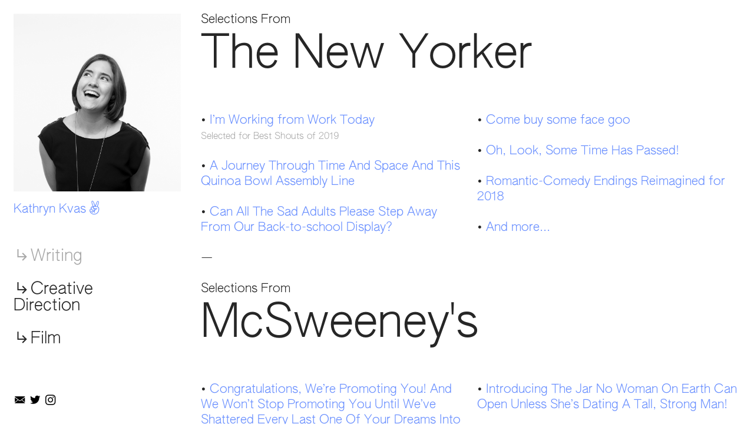

--- FILE ---
content_type: text/html; charset=UTF-8
request_url: https://kathrynkvas.com/Writing
body_size: 25375
content:
<!DOCTYPE html>
<!-- 

        Running on cargo.site

-->
<html lang="en" data-predefined-style="true" data-css-presets="true" data-css-preset data-typography-preset>
	<head>
<script>
				var __cargo_context__ = 'live';
				var __cargo_js_ver__ = 'c=2837859173';
				var __cargo_maint__ = false;
				
				
			</script>
					<meta http-equiv="X-UA-Compatible" content="IE=edge,chrome=1">
		<meta http-equiv="Content-Type" content="text/html; charset=utf-8">
		<meta name="viewport" content="initial-scale=1.0, maximum-scale=1.0, user-scalable=no">
		
			<meta name="robots" content="index,follow">
		<title>Writing — KATHRYN KVAS</title>
		<meta name="description" content="Selections From  The New Yorker • I’m Working from Work Today        Selected for Best Shouts of 2019 • A Journey Through Time And Space And...">
				<meta name="twitter:card" content="summary_large_image">
		<meta name="twitter:title" content="Writing — KATHRYN KVAS">
		<meta name="twitter:description" content="Selections From  The New Yorker • I’m Working from Work Today        Selected for Best Shouts of 2019 • A Journey Through Time And Space And...">
		<meta name="twitter:image" content="https://freight.cargo.site/w/960/i/6f09b225285fef135f4822940242d58a2abcca5c2816f2dfc433f79fd8157e80/UnWidowed.jpg">
		<meta property="og:locale" content="en_US">
		<meta property="og:title" content="Writing — KATHRYN KVAS">
		<meta property="og:description" content="Selections From  The New Yorker • I’m Working from Work Today        Selected for Best Shouts of 2019 • A Journey Through Time And Space And...">
		<meta property="og:url" content="https://kathrynkvas.com/Writing">
		<meta property="og:image" content="https://freight.cargo.site/w/960/i/6f09b225285fef135f4822940242d58a2abcca5c2816f2dfc433f79fd8157e80/UnWidowed.jpg">
		<meta property="og:type" content="website">

		<link rel="preconnect" href="https://static.cargo.site" crossorigin>
		<link rel="preconnect" href="https://freight.cargo.site" crossorigin>
				<link rel="preconnect" href="https://type.cargo.site" crossorigin>

		<!--<link rel="preload" href="https://static.cargo.site/assets/social/IconFont-Regular-0.9.3.woff2" as="font" type="font/woff" crossorigin>-->

		

		<link href="https://freight.cargo.site/t/original/i/81d7836ea96e4609ede28c1ff31bd329b73e9e204c3efc39ee3afbafd9d30b08/favicon.ico" rel="shortcut icon">
		<link href="https://kathrynkvas.com/rss" rel="alternate" type="application/rss+xml" title="KATHRYN KVAS feed">

		<link href="https://kathrynkvas.com/stylesheet?c=2837859173&1649208501" id="member_stylesheet" rel="stylesheet" type="text/css" />
<style id="">@font-face{font-family:Icons;src:url(https://static.cargo.site/assets/social/IconFont-Regular-0.9.3.woff2);unicode-range:U+E000-E15C,U+F0000,U+FE0E}@font-face{font-family:Icons;src:url(https://static.cargo.site/assets/social/IconFont-Regular-0.9.3.woff2);font-weight:240;unicode-range:U+E000-E15C,U+F0000,U+FE0E}@font-face{font-family:Icons;src:url(https://static.cargo.site/assets/social/IconFont-Regular-0.9.3.woff2);unicode-range:U+E000-E15C,U+F0000,U+FE0E;font-weight:400}@font-face{font-family:Icons;src:url(https://static.cargo.site/assets/social/IconFont-Regular-0.9.3.woff2);unicode-range:U+E000-E15C,U+F0000,U+FE0E;font-weight:600}@font-face{font-family:Icons;src:url(https://static.cargo.site/assets/social/IconFont-Regular-0.9.3.woff2);unicode-range:U+E000-E15C,U+F0000,U+FE0E;font-weight:800}@font-face{font-family:Icons;src:url(https://static.cargo.site/assets/social/IconFont-Regular-0.9.3.woff2);unicode-range:U+E000-E15C,U+F0000,U+FE0E;font-style:italic}@font-face{font-family:Icons;src:url(https://static.cargo.site/assets/social/IconFont-Regular-0.9.3.woff2);unicode-range:U+E000-E15C,U+F0000,U+FE0E;font-weight:200;font-style:italic}@font-face{font-family:Icons;src:url(https://static.cargo.site/assets/social/IconFont-Regular-0.9.3.woff2);unicode-range:U+E000-E15C,U+F0000,U+FE0E;font-weight:400;font-style:italic}@font-face{font-family:Icons;src:url(https://static.cargo.site/assets/social/IconFont-Regular-0.9.3.woff2);unicode-range:U+E000-E15C,U+F0000,U+FE0E;font-weight:600;font-style:italic}@font-face{font-family:Icons;src:url(https://static.cargo.site/assets/social/IconFont-Regular-0.9.3.woff2);unicode-range:U+E000-E15C,U+F0000,U+FE0E;font-weight:800;font-style:italic}body.iconfont-loading,body.iconfont-loading *{color:transparent!important}body{-moz-osx-font-smoothing:grayscale;-webkit-font-smoothing:antialiased;-webkit-text-size-adjust:none}body.no-scroll{overflow:hidden}/*!
 * Content
 */.page{word-wrap:break-word}:focus{outline:0}.pointer-events-none{pointer-events:none}.pointer-events-auto{pointer-events:auto}.pointer-events-none .page_content .audio-player,.pointer-events-none .page_content .shop_product,.pointer-events-none .page_content a,.pointer-events-none .page_content audio,.pointer-events-none .page_content button,.pointer-events-none .page_content details,.pointer-events-none .page_content iframe,.pointer-events-none .page_content img,.pointer-events-none .page_content input,.pointer-events-none .page_content video{pointer-events:auto}.pointer-events-none .page_content *>a,.pointer-events-none .page_content>a{position:relative}s *{text-transform:inherit}#toolset{position:fixed;bottom:10px;right:10px;z-index:8}.mobile #toolset,.template_site_inframe #toolset{display:none}#toolset a{display:block;height:24px;width:24px;margin:0;padding:0;text-decoration:none;background:rgba(0,0,0,.2)}#toolset a:hover{background:rgba(0,0,0,.8)}[data-adminview] #toolset a,[data-adminview] #toolset_admin a{background:rgba(0,0,0,.04);pointer-events:none;cursor:default}#toolset_admin a:active{background:rgba(0,0,0,.7)}#toolset_admin a svg>*{transform:scale(1.1) translate(0,-.5px);transform-origin:50% 50%}#toolset_admin a svg{pointer-events:none;width:100%!important;height:auto!important}#following-container{overflow:auto;-webkit-overflow-scrolling:touch}#following-container iframe{height:100%;width:100%;position:absolute;top:0;left:0;right:0;bottom:0}:root{--following-width:-400px;--following-animation-duration:450ms}@keyframes following-open{0%{transform:translateX(0)}100%{transform:translateX(var(--following-width))}}@keyframes following-open-inverse{0%{transform:translateX(0)}100%{transform:translateX(calc(-1 * var(--following-width)))}}@keyframes following-close{0%{transform:translateX(var(--following-width))}100%{transform:translateX(0)}}@keyframes following-close-inverse{0%{transform:translateX(calc(-1 * var(--following-width)))}100%{transform:translateX(0)}}body.animate-left{animation:following-open var(--following-animation-duration);animation-fill-mode:both;animation-timing-function:cubic-bezier(.24,1,.29,1)}#following-container.animate-left{animation:following-close-inverse var(--following-animation-duration);animation-fill-mode:both;animation-timing-function:cubic-bezier(.24,1,.29,1)}#following-container.animate-left #following-frame{animation:following-close var(--following-animation-duration);animation-fill-mode:both;animation-timing-function:cubic-bezier(.24,1,.29,1)}body.animate-right{animation:following-close var(--following-animation-duration);animation-fill-mode:both;animation-timing-function:cubic-bezier(.24,1,.29,1)}#following-container.animate-right{animation:following-open-inverse var(--following-animation-duration);animation-fill-mode:both;animation-timing-function:cubic-bezier(.24,1,.29,1)}#following-container.animate-right #following-frame{animation:following-open var(--following-animation-duration);animation-fill-mode:both;animation-timing-function:cubic-bezier(.24,1,.29,1)}.slick-slider{position:relative;display:block;-moz-box-sizing:border-box;box-sizing:border-box;-webkit-user-select:none;-moz-user-select:none;-ms-user-select:none;user-select:none;-webkit-touch-callout:none;-khtml-user-select:none;-ms-touch-action:pan-y;touch-action:pan-y;-webkit-tap-highlight-color:transparent}.slick-list{position:relative;display:block;overflow:hidden;margin:0;padding:0}.slick-list:focus{outline:0}.slick-list.dragging{cursor:pointer;cursor:hand}.slick-slider .slick-list,.slick-slider .slick-track{transform:translate3d(0,0,0);will-change:transform}.slick-track{position:relative;top:0;left:0;display:block}.slick-track:after,.slick-track:before{display:table;content:'';width:1px;height:1px;margin-top:-1px;margin-left:-1px}.slick-track:after{clear:both}.slick-loading .slick-track{visibility:hidden}.slick-slide{display:none;float:left;height:100%;min-height:1px}[dir=rtl] .slick-slide{float:right}.content .slick-slide img{display:inline-block}.content .slick-slide img:not(.image-zoom){cursor:pointer}.content .scrub .slick-list,.content .scrub .slick-slide img:not(.image-zoom){cursor:ew-resize}body.slideshow-scrub-dragging *{cursor:ew-resize!important}.content .slick-slide img:not([src]),.content .slick-slide img[src='']{width:100%;height:auto}.slick-slide.slick-loading img{display:none}.slick-slide.dragging img{pointer-events:none}.slick-initialized .slick-slide{display:block}.slick-loading .slick-slide{visibility:hidden}.slick-vertical .slick-slide{display:block;height:auto;border:1px solid transparent}.slick-arrow.slick-hidden{display:none}.slick-arrow{position:absolute;z-index:9;width:0;top:0;height:100%;cursor:pointer;will-change:opacity;-webkit-transition:opacity 333ms cubic-bezier(.4,0,.22,1);transition:opacity 333ms cubic-bezier(.4,0,.22,1)}.slick-arrow.hidden{opacity:0}.slick-arrow svg{position:absolute;width:36px;height:36px;top:0;left:0;right:0;bottom:0;margin:auto;transform:translate(.25px,.25px)}.slick-arrow svg.right-arrow{transform:translate(.25px,.25px) scaleX(-1)}.slick-arrow svg:active{opacity:.75}.slick-arrow svg .arrow-shape{fill:none!important;stroke:#fff;stroke-linecap:square}.slick-arrow svg .arrow-outline{fill:none!important;stroke-width:2.5px;stroke:rgba(0,0,0,.6);stroke-linecap:square}.slick-arrow.slick-next{right:0;text-align:right}.slick-next svg,.wallpaper-navigation .slick-next svg{margin-right:10px}.mobile .slick-next svg{margin-right:10px}.slick-arrow.slick-prev{text-align:left}.slick-prev svg,.wallpaper-navigation .slick-prev svg{margin-left:10px}.mobile .slick-prev svg{margin-left:10px}.loading_animation{display:none;vertical-align:middle;z-index:15;line-height:0;pointer-events:none;border-radius:100%}.loading_animation.hidden{display:none}.loading_animation.pulsing{opacity:0;display:inline-block;animation-delay:.1s;-webkit-animation-delay:.1s;-moz-animation-delay:.1s;animation-duration:12s;animation-iteration-count:infinite;animation:fade-pulse-in .5s ease-in-out;-moz-animation:fade-pulse-in .5s ease-in-out;-webkit-animation:fade-pulse-in .5s ease-in-out;-webkit-animation-fill-mode:forwards;-moz-animation-fill-mode:forwards;animation-fill-mode:forwards}.loading_animation.pulsing.no-delay{animation-delay:0s;-webkit-animation-delay:0s;-moz-animation-delay:0s}.loading_animation div{border-radius:100%}.loading_animation div svg{max-width:100%;height:auto}.loading_animation div,.loading_animation div svg{width:20px;height:20px}.loading_animation.full-width svg{width:100%;height:auto}.loading_animation.full-width.big svg{width:100px;height:100px}.loading_animation div svg>*{fill:#ccc}.loading_animation div{-webkit-animation:spin-loading 12s ease-out;-webkit-animation-iteration-count:infinite;-moz-animation:spin-loading 12s ease-out;-moz-animation-iteration-count:infinite;animation:spin-loading 12s ease-out;animation-iteration-count:infinite}.loading_animation.hidden{display:none}[data-backdrop] .loading_animation{position:absolute;top:15px;left:15px;z-index:99}.loading_animation.position-absolute.middle{top:calc(50% - 10px);left:calc(50% - 10px)}.loading_animation.position-absolute.topleft{top:0;left:0}.loading_animation.position-absolute.middleright{top:calc(50% - 10px);right:1rem}.loading_animation.position-absolute.middleleft{top:calc(50% - 10px);left:1rem}.loading_animation.gray div svg>*{fill:#999}.loading_animation.gray-dark div svg>*{fill:#666}.loading_animation.gray-darker div svg>*{fill:#555}.loading_animation.gray-light div svg>*{fill:#ccc}.loading_animation.white div svg>*{fill:rgba(255,255,255,.85)}.loading_animation.blue div svg>*{fill:#698fff}.loading_animation.inline{display:inline-block;margin-bottom:.5ex}.loading_animation.inline.left{margin-right:.5ex}@-webkit-keyframes fade-pulse-in{0%{opacity:0}50%{opacity:.5}100%{opacity:1}}@-moz-keyframes fade-pulse-in{0%{opacity:0}50%{opacity:.5}100%{opacity:1}}@keyframes fade-pulse-in{0%{opacity:0}50%{opacity:.5}100%{opacity:1}}@-webkit-keyframes pulsate{0%{opacity:1}50%{opacity:0}100%{opacity:1}}@-moz-keyframes pulsate{0%{opacity:1}50%{opacity:0}100%{opacity:1}}@keyframes pulsate{0%{opacity:1}50%{opacity:0}100%{opacity:1}}@-webkit-keyframes spin-loading{0%{transform:rotate(0)}9%{transform:rotate(1050deg)}18%{transform:rotate(-1090deg)}20%{transform:rotate(-1080deg)}23%{transform:rotate(-1080deg)}28%{transform:rotate(-1095deg)}29%{transform:rotate(-1065deg)}34%{transform:rotate(-1080deg)}35%{transform:rotate(-1050deg)}40%{transform:rotate(-1065deg)}41%{transform:rotate(-1035deg)}44%{transform:rotate(-1035deg)}47%{transform:rotate(-2160deg)}50%{transform:rotate(-2160deg)}56%{transform:rotate(45deg)}60%{transform:rotate(45deg)}80%{transform:rotate(6120deg)}100%{transform:rotate(0)}}@keyframes spin-loading{0%{transform:rotate(0)}9%{transform:rotate(1050deg)}18%{transform:rotate(-1090deg)}20%{transform:rotate(-1080deg)}23%{transform:rotate(-1080deg)}28%{transform:rotate(-1095deg)}29%{transform:rotate(-1065deg)}34%{transform:rotate(-1080deg)}35%{transform:rotate(-1050deg)}40%{transform:rotate(-1065deg)}41%{transform:rotate(-1035deg)}44%{transform:rotate(-1035deg)}47%{transform:rotate(-2160deg)}50%{transform:rotate(-2160deg)}56%{transform:rotate(45deg)}60%{transform:rotate(45deg)}80%{transform:rotate(6120deg)}100%{transform:rotate(0)}}[grid-row]{align-items:flex-start;box-sizing:border-box;display:-webkit-box;display:-webkit-flex;display:-ms-flexbox;display:flex;-webkit-flex-wrap:wrap;-ms-flex-wrap:wrap;flex-wrap:wrap}[grid-col]{box-sizing:border-box}[grid-row] [grid-col].empty:after{content:"\0000A0";cursor:text}body.mobile[data-adminview=content-editproject] [grid-row] [grid-col].empty:after{display:none}[grid-col=auto]{-webkit-box-flex:1;-webkit-flex:1;-ms-flex:1;flex:1}[grid-col=x12]{width:100%}[grid-col=x11]{width:50%}[grid-col=x10]{width:33.33%}[grid-col=x9]{width:25%}[grid-col=x8]{width:20%}[grid-col=x7]{width:16.666666667%}[grid-col=x6]{width:14.285714286%}[grid-col=x5]{width:12.5%}[grid-col=x4]{width:11.111111111%}[grid-col=x3]{width:10%}[grid-col=x2]{width:9.090909091%}[grid-col=x1]{width:8.333333333%}[grid-col="1"]{width:8.33333%}[grid-col="2"]{width:16.66667%}[grid-col="3"]{width:25%}[grid-col="4"]{width:33.33333%}[grid-col="5"]{width:41.66667%}[grid-col="6"]{width:50%}[grid-col="7"]{width:58.33333%}[grid-col="8"]{width:66.66667%}[grid-col="9"]{width:75%}[grid-col="10"]{width:83.33333%}[grid-col="11"]{width:91.66667%}[grid-col="12"]{width:100%}body.mobile [grid-responsive] [grid-col]{width:100%;-webkit-box-flex:none;-webkit-flex:none;-ms-flex:none;flex:none}[data-ce-host=true][contenteditable=true] [grid-pad]{pointer-events:none}[data-ce-host=true][contenteditable=true] [grid-pad]>*{pointer-events:auto}[grid-pad="0"]{padding:0}[grid-pad="0.25"]{padding:.125rem}[grid-pad="0.5"]{padding:.25rem}[grid-pad="0.75"]{padding:.375rem}[grid-pad="1"]{padding:.5rem}[grid-pad="1.25"]{padding:.625rem}[grid-pad="1.5"]{padding:.75rem}[grid-pad="1.75"]{padding:.875rem}[grid-pad="2"]{padding:1rem}[grid-pad="2.5"]{padding:1.25rem}[grid-pad="3"]{padding:1.5rem}[grid-pad="3.5"]{padding:1.75rem}[grid-pad="4"]{padding:2rem}[grid-pad="5"]{padding:2.5rem}[grid-pad="6"]{padding:3rem}[grid-pad="7"]{padding:3.5rem}[grid-pad="8"]{padding:4rem}[grid-pad="9"]{padding:4.5rem}[grid-pad="10"]{padding:5rem}[grid-gutter="0"]{margin:0}[grid-gutter="0.5"]{margin:-.25rem}[grid-gutter="1"]{margin:-.5rem}[grid-gutter="1.5"]{margin:-.75rem}[grid-gutter="2"]{margin:-1rem}[grid-gutter="2.5"]{margin:-1.25rem}[grid-gutter="3"]{margin:-1.5rem}[grid-gutter="3.5"]{margin:-1.75rem}[grid-gutter="4"]{margin:-2rem}[grid-gutter="5"]{margin:-2.5rem}[grid-gutter="6"]{margin:-3rem}[grid-gutter="7"]{margin:-3.5rem}[grid-gutter="8"]{margin:-4rem}[grid-gutter="10"]{margin:-5rem}[grid-gutter="12"]{margin:-6rem}[grid-gutter="14"]{margin:-7rem}[grid-gutter="16"]{margin:-8rem}[grid-gutter="18"]{margin:-9rem}[grid-gutter="20"]{margin:-10rem}small{max-width:100%;text-decoration:inherit}img:not([src]),img[src='']{outline:1px solid rgba(177,177,177,.4);outline-offset:-1px;content:url([data-uri])}img.image-zoom{cursor:-webkit-zoom-in;cursor:-moz-zoom-in;cursor:zoom-in}#imprimatur{color:#333;font-size:10px;font-family:-apple-system,BlinkMacSystemFont,"Segoe UI",Roboto,Oxygen,Ubuntu,Cantarell,"Open Sans","Helvetica Neue",sans-serif,"Sans Serif",Icons;/*!System*/position:fixed;opacity:.3;right:-28px;bottom:160px;transform:rotate(270deg);-ms-transform:rotate(270deg);-webkit-transform:rotate(270deg);z-index:8;text-transform:uppercase;color:#999;opacity:.5;padding-bottom:2px;text-decoration:none}.mobile #imprimatur{display:none}bodycopy cargo-link a{font-family:-apple-system,BlinkMacSystemFont,"Segoe UI",Roboto,Oxygen,Ubuntu,Cantarell,"Open Sans","Helvetica Neue",sans-serif,"Sans Serif",Icons;/*!System*/font-size:12px;font-style:normal;font-weight:400;transform:rotate(270deg);text-decoration:none;position:fixed!important;right:-27px;bottom:100px;text-decoration:none;letter-spacing:normal;background:0 0;border:0;border-bottom:0;outline:0}/*! PhotoSwipe Default UI CSS by Dmitry Semenov | photoswipe.com | MIT license */.pswp--has_mouse .pswp__button--arrow--left,.pswp--has_mouse .pswp__button--arrow--right,.pswp__ui{visibility:visible}.pswp--minimal--dark .pswp__top-bar,.pswp__button{background:0 0}.pswp,.pswp__bg,.pswp__container,.pswp__img--placeholder,.pswp__zoom-wrap,.quick-view-navigation{-webkit-backface-visibility:hidden}.pswp__button{cursor:pointer;opacity:1;-webkit-appearance:none;transition:opacity .2s;-webkit-box-shadow:none;box-shadow:none}.pswp__button-close>svg{top:10px;right:10px;margin-left:auto}.pswp--touch .quick-view-navigation{display:none}.pswp__ui{-webkit-font-smoothing:auto;opacity:1;z-index:1550}.quick-view-navigation{will-change:opacity;-webkit-transition:opacity 333ms cubic-bezier(.4,0,.22,1);transition:opacity 333ms cubic-bezier(.4,0,.22,1)}.quick-view-navigation .pswp__group .pswp__button{pointer-events:auto}.pswp__button>svg{position:absolute;width:36px;height:36px}.quick-view-navigation .pswp__group:active svg{opacity:.75}.pswp__button svg .shape-shape{fill:#fff}.pswp__button svg .shape-outline{fill:#000}.pswp__button-prev>svg{top:0;bottom:0;left:10px;margin:auto}.pswp__button-next>svg{top:0;bottom:0;right:10px;margin:auto}.quick-view-navigation .pswp__group .pswp__button-prev{position:absolute;left:0;top:0;width:0;height:100%}.quick-view-navigation .pswp__group .pswp__button-next{position:absolute;right:0;top:0;width:0;height:100%}.quick-view-navigation .close-button,.quick-view-navigation .left-arrow,.quick-view-navigation .right-arrow{transform:translate(.25px,.25px)}.quick-view-navigation .right-arrow{transform:translate(.25px,.25px) scaleX(-1)}.pswp__button svg .shape-outline{fill:transparent!important;stroke:#000;stroke-width:2.5px;stroke-linecap:square}.pswp__button svg .shape-shape{fill:transparent!important;stroke:#fff;stroke-width:1.5px;stroke-linecap:square}.pswp__bg,.pswp__scroll-wrap,.pswp__zoom-wrap{width:100%;position:absolute}.quick-view-navigation .pswp__group .pswp__button-close{margin:0}.pswp__container,.pswp__item,.pswp__zoom-wrap{right:0;bottom:0;top:0;position:absolute;left:0}.pswp__ui--hidden .pswp__button{opacity:.001}.pswp__ui--hidden .pswp__button,.pswp__ui--hidden .pswp__button *{pointer-events:none}.pswp .pswp__ui.pswp__ui--displaynone{display:none}.pswp__element--disabled{display:none!important}/*! PhotoSwipe main CSS by Dmitry Semenov | photoswipe.com | MIT license */.pswp{position:fixed;display:none;height:100%;width:100%;top:0;left:0;right:0;bottom:0;margin:auto;-ms-touch-action:none;touch-action:none;z-index:9999999;-webkit-text-size-adjust:100%;line-height:initial;letter-spacing:initial;outline:0}.pswp img{max-width:none}.pswp--zoom-disabled .pswp__img{cursor:default!important}.pswp--animate_opacity{opacity:.001;will-change:opacity;-webkit-transition:opacity 333ms cubic-bezier(.4,0,.22,1);transition:opacity 333ms cubic-bezier(.4,0,.22,1)}.pswp--open{display:block}.pswp--zoom-allowed .pswp__img{cursor:-webkit-zoom-in;cursor:-moz-zoom-in;cursor:zoom-in}.pswp--zoomed-in .pswp__img{cursor:-webkit-grab;cursor:-moz-grab;cursor:grab}.pswp--dragging .pswp__img{cursor:-webkit-grabbing;cursor:-moz-grabbing;cursor:grabbing}.pswp__bg{left:0;top:0;height:100%;opacity:0;transform:translateZ(0);will-change:opacity}.pswp__scroll-wrap{left:0;top:0;height:100%}.pswp__container,.pswp__zoom-wrap{-ms-touch-action:none;touch-action:none}.pswp__container,.pswp__img{-webkit-user-select:none;-moz-user-select:none;-ms-user-select:none;user-select:none;-webkit-tap-highlight-color:transparent;-webkit-touch-callout:none}.pswp__zoom-wrap{-webkit-transform-origin:left top;-ms-transform-origin:left top;transform-origin:left top;-webkit-transition:-webkit-transform 222ms cubic-bezier(.4,0,.22,1);transition:transform 222ms cubic-bezier(.4,0,.22,1)}.pswp__bg{-webkit-transition:opacity 222ms cubic-bezier(.4,0,.22,1);transition:opacity 222ms cubic-bezier(.4,0,.22,1)}.pswp--animated-in .pswp__bg,.pswp--animated-in .pswp__zoom-wrap{-webkit-transition:none;transition:none}.pswp--hide-overflow .pswp__scroll-wrap,.pswp--hide-overflow.pswp{overflow:hidden}.pswp__img{position:absolute;width:auto;height:auto;top:0;left:0}.pswp__img--placeholder--blank{background:#222}.pswp--ie .pswp__img{width:100%!important;height:auto!important;left:0;top:0}.pswp__ui--idle{opacity:0}.pswp__error-msg{position:absolute;left:0;top:50%;width:100%;text-align:center;font-size:14px;line-height:16px;margin-top:-8px;color:#ccc}.pswp__error-msg a{color:#ccc;text-decoration:underline}.pswp__error-msg{font-family:-apple-system,BlinkMacSystemFont,"Segoe UI",Roboto,Oxygen,Ubuntu,Cantarell,"Open Sans","Helvetica Neue",sans-serif}.quick-view.mouse-down .iframe-item{pointer-events:none!important}.quick-view-caption-positioner{pointer-events:none;width:100%;height:100%}.quick-view-caption-wrapper{margin:auto;position:absolute;bottom:0;left:0;right:0}.quick-view-horizontal-align-left .quick-view-caption-wrapper{margin-left:0}.quick-view-horizontal-align-right .quick-view-caption-wrapper{margin-right:0}[data-quick-view-caption]{transition:.1s opacity ease-in-out;position:absolute;bottom:0;left:0;right:0}.quick-view-horizontal-align-left [data-quick-view-caption]{text-align:left}.quick-view-horizontal-align-right [data-quick-view-caption]{text-align:right}.quick-view-caption{transition:.1s opacity ease-in-out}.quick-view-caption>*{display:inline-block}.quick-view-caption *{pointer-events:auto}.quick-view-caption.hidden{opacity:0}.shop_product .dropdown_wrapper{flex:0 0 100%;position:relative}.shop_product select{appearance:none;-moz-appearance:none;-webkit-appearance:none;outline:0;-webkit-font-smoothing:antialiased;-moz-osx-font-smoothing:grayscale;cursor:pointer;border-radius:0;white-space:nowrap;overflow:hidden!important;text-overflow:ellipsis}.shop_product select.dropdown::-ms-expand{display:none}.shop_product a{cursor:pointer;border-bottom:none;text-decoration:none}.shop_product a.out-of-stock{pointer-events:none}body.audio-player-dragging *{cursor:ew-resize!important}.audio-player{display:inline-flex;flex:1 0 calc(100% - 2px);width:calc(100% - 2px)}.audio-player .button{height:100%;flex:0 0 3.3rem;display:flex}.audio-player .separator{left:3.3rem;height:100%}.audio-player .buffer{width:0%;height:100%;transition:left .3s linear,width .3s linear}.audio-player.seeking .buffer{transition:left 0s,width 0s}.audio-player.seeking{user-select:none;-webkit-user-select:none;cursor:ew-resize}.audio-player.seeking *{user-select:none;-webkit-user-select:none;cursor:ew-resize}.audio-player .bar{overflow:hidden;display:flex;justify-content:space-between;align-content:center;flex-grow:1}.audio-player .progress{width:0%;height:100%;transition:width .3s linear}.audio-player.seeking .progress{transition:width 0s}.audio-player .pause,.audio-player .play{cursor:pointer;height:100%}.audio-player .note-icon{margin:auto 0;order:2;flex:0 1 auto}.audio-player .title{white-space:nowrap;overflow:hidden;text-overflow:ellipsis;pointer-events:none;user-select:none;padding:.5rem 0 .5rem 1rem;margin:auto auto auto 0;flex:0 3 auto;min-width:0;width:100%}.audio-player .total-time{flex:0 1 auto;margin:auto 0}.audio-player .current-time,.audio-player .play-text{flex:0 1 auto;margin:auto 0}.audio-player .stream-anim{user-select:none;margin:auto auto auto 0}.audio-player .stream-anim span{display:inline-block}.audio-player .buffer,.audio-player .current-time,.audio-player .note-svg,.audio-player .play-text,.audio-player .separator,.audio-player .total-time{user-select:none;pointer-events:none}.audio-player .buffer,.audio-player .play-text,.audio-player .progress{position:absolute}.audio-player,.audio-player .bar,.audio-player .button,.audio-player .current-time,.audio-player .note-icon,.audio-player .pause,.audio-player .play,.audio-player .total-time{position:relative}body.mobile .audio-player,body.mobile .audio-player *{-webkit-touch-callout:none}#standalone-admin-frame{border:0;width:400px;position:absolute;right:0;top:0;height:100vh;z-index:99}body[standalone-admin=true] #standalone-admin-frame{transform:translate(0,0)}body[standalone-admin=true] .main_container{width:calc(100% - 400px)}body[standalone-admin=false] #standalone-admin-frame{transform:translate(100%,0)}body[standalone-admin=false] .main_container{width:100%}.toggle_standaloneAdmin{position:fixed;top:0;right:400px;height:40px;width:40px;z-index:999;cursor:pointer;background-color:rgba(0,0,0,.4)}.toggle_standaloneAdmin:active{opacity:.7}body[standalone-admin=false] .toggle_standaloneAdmin{right:0}.toggle_standaloneAdmin *{color:#fff;fill:#fff}.toggle_standaloneAdmin svg{padding:6px;width:100%;height:100%;opacity:.85}body[standalone-admin=false] .toggle_standaloneAdmin #close,body[standalone-admin=true] .toggle_standaloneAdmin #backdropsettings{display:none}.toggle_standaloneAdmin>div{width:100%;height:100%}#admin_toggle_button{position:fixed;top:50%;transform:translate(0,-50%);right:400px;height:36px;width:12px;z-index:999;cursor:pointer;background-color:rgba(0,0,0,.09);padding-left:2px;margin-right:5px}#admin_toggle_button .bar{content:'';background:rgba(0,0,0,.09);position:fixed;width:5px;bottom:0;top:0;z-index:10}#admin_toggle_button:active{background:rgba(0,0,0,.065)}#admin_toggle_button *{color:#fff;fill:#fff}#admin_toggle_button svg{padding:0;width:16px;height:36px;margin-left:1px;opacity:1}#admin_toggle_button svg *{fill:#fff;opacity:1}#admin_toggle_button[data-state=closed] .toggle_admin_close{display:none}#admin_toggle_button[data-state=closed],#admin_toggle_button[data-state=closed] .toggle_admin_open{width:20px;cursor:pointer;margin:0}#admin_toggle_button[data-state=closed] svg{margin-left:2px}#admin_toggle_button[data-state=open] .toggle_admin_open{display:none}select,select *{text-rendering:auto!important}b b{font-weight:inherit}*{-webkit-box-sizing:border-box;-moz-box-sizing:border-box;box-sizing:border-box}customhtml>*{position:relative;z-index:10}body,html{min-height:100vh;margin:0;padding:0}html{touch-action:manipulation;position:relative;background-color:#fff}.main_container{min-height:100vh;width:100%;overflow:hidden}.container{display:-webkit-box;display:-webkit-flex;display:-moz-box;display:-ms-flexbox;display:flex;-webkit-flex-wrap:wrap;-moz-flex-wrap:wrap;-ms-flex-wrap:wrap;flex-wrap:wrap;max-width:100%;width:100%;overflow:visible}.container{align-items:flex-start;-webkit-align-items:flex-start}.page{z-index:2}.page ul li>text-limit{display:block}.content,.content_container,.pinned{-webkit-flex:1 0 auto;-moz-flex:1 0 auto;-ms-flex:1 0 auto;flex:1 0 auto;max-width:100%}.content_container{width:100%}.content_container.full_height{min-height:100vh}.page_background{position:absolute;top:0;left:0;width:100%;height:100%}.page_container{position:relative;overflow:visible;width:100%}.backdrop{position:absolute;top:0;z-index:1;width:100%;height:100%;max-height:100vh}.backdrop>div{position:absolute;top:0;left:0;width:100%;height:100%;-webkit-backface-visibility:hidden;backface-visibility:hidden;transform:translate3d(0,0,0);contain:strict}[data-backdrop].backdrop>div[data-overflowing]{max-height:100vh;position:absolute;top:0;left:0}body.mobile [split-responsive]{display:flex;flex-direction:column}body.mobile [split-responsive] .container{width:100%;order:2}body.mobile [split-responsive] .backdrop{position:relative;height:50vh;width:100%;order:1}body.mobile [split-responsive] [data-auxiliary].backdrop{position:absolute;height:50vh;width:100%;order:1}.page{position:relative;z-index:2}img[data-align=left]{float:left}img[data-align=right]{float:right}[data-rotation]{transform-origin:center center}.content .page_content:not([contenteditable=true]) [data-draggable]{pointer-events:auto!important;backface-visibility:hidden}.preserve-3d{-moz-transform-style:preserve-3d;transform-style:preserve-3d}.content .page_content:not([contenteditable=true]) [data-draggable] iframe{pointer-events:none!important}.dragging-active iframe{pointer-events:none!important}.content .page_content:not([contenteditable=true]) [data-draggable]:active{opacity:1}.content .scroll-transition-fade{transition:transform 1s ease-in-out,opacity .8s ease-in-out}.content .scroll-transition-fade.below-viewport{opacity:0;transform:translateY(40px)}.mobile.full_width .page_container:not([split-layout]) .container_width{width:100%}[data-view=pinned_bottom] .bottom_pin_invisibility{visibility:hidden}.pinned{position:relative;width:100%}.pinned .page_container.accommodate:not(.fixed):not(.overlay){z-index:2}.pinned .page_container.overlay{position:absolute;z-index:4}.pinned .page_container.overlay.fixed{position:fixed}.pinned .page_container.overlay.fixed .page{max-height:100vh;-webkit-overflow-scrolling:touch}.pinned .page_container.overlay.fixed .page.allow-scroll{overflow-y:auto;overflow-x:hidden}.pinned .page_container.overlay.fixed .page.allow-scroll{align-items:flex-start;-webkit-align-items:flex-start}.pinned .page_container .page.allow-scroll::-webkit-scrollbar{width:0;background:0 0;display:none}.pinned.pinned_top .page_container.overlay{left:0;top:0}.pinned.pinned_bottom .page_container.overlay{left:0;bottom:0}div[data-container=set]:empty{margin-top:1px}.thumbnails{position:relative;z-index:1}[thumbnails=grid]{align-items:baseline}[thumbnails=justify] .thumbnail{box-sizing:content-box}[thumbnails][data-padding-zero] .thumbnail{margin-bottom:-1px}[thumbnails=montessori] .thumbnail{pointer-events:auto;position:absolute}[thumbnails] .thumbnail>a{display:block;text-decoration:none}[thumbnails=montessori]{height:0}[thumbnails][data-resizing],[thumbnails][data-resizing] *{cursor:nwse-resize}[thumbnails] .thumbnail .resize-handle{cursor:nwse-resize;width:26px;height:26px;padding:5px;position:absolute;opacity:.75;right:-1px;bottom:-1px;z-index:100}[thumbnails][data-resizing] .resize-handle{display:none}[thumbnails] .thumbnail .resize-handle svg{position:absolute;top:0;left:0}[thumbnails] .thumbnail .resize-handle:hover{opacity:1}[data-can-move].thumbnail .resize-handle svg .resize_path_outline{fill:#fff}[data-can-move].thumbnail .resize-handle svg .resize_path{fill:#000}[thumbnails=montessori] .thumbnail_sizer{height:0;width:100%;position:relative;padding-bottom:100%;pointer-events:none}[thumbnails] .thumbnail img{display:block;min-height:3px;margin-bottom:0}[thumbnails] .thumbnail img:not([src]),img[src=""]{margin:0!important;width:100%;min-height:3px;height:100%!important;position:absolute}[aspect-ratio="1x1"].thumb_image{height:0;padding-bottom:100%;overflow:hidden}[aspect-ratio="4x3"].thumb_image{height:0;padding-bottom:75%;overflow:hidden}[aspect-ratio="16x9"].thumb_image{height:0;padding-bottom:56.25%;overflow:hidden}[thumbnails] .thumb_image{width:100%;position:relative}[thumbnails][thumbnail-vertical-align=top]{align-items:flex-start}[thumbnails][thumbnail-vertical-align=middle]{align-items:center}[thumbnails][thumbnail-vertical-align=bottom]{align-items:baseline}[thumbnails][thumbnail-horizontal-align=left]{justify-content:flex-start}[thumbnails][thumbnail-horizontal-align=middle]{justify-content:center}[thumbnails][thumbnail-horizontal-align=right]{justify-content:flex-end}.thumb_image.default_image>svg{position:absolute;top:0;left:0;bottom:0;right:0;width:100%;height:100%}.thumb_image.default_image{outline:1px solid #ccc;outline-offset:-1px;position:relative}.mobile.full_width [data-view=Thumbnail] .thumbnails_width{width:100%}.content [data-draggable] a:active,.content [data-draggable] img:active{opacity:initial}.content .draggable-dragging{opacity:initial}[data-draggable].draggable_visible{visibility:visible}[data-draggable].draggable_hidden{visibility:hidden}.gallery_card [data-draggable],.marquee [data-draggable]{visibility:inherit}[data-draggable]{visibility:visible;background-color:rgba(0,0,0,.003)}#site_menu_panel_container .image-gallery:not(.initialized){height:0;padding-bottom:100%;min-height:initial}.image-gallery:not(.initialized){min-height:100vh;visibility:hidden;width:100%}.image-gallery .gallery_card img{display:block;width:100%;height:auto}.image-gallery .gallery_card{transform-origin:center}.image-gallery .gallery_card.dragging{opacity:.1;transform:initial!important}.image-gallery:not([image-gallery=slideshow]) .gallery_card iframe:only-child,.image-gallery:not([image-gallery=slideshow]) .gallery_card video:only-child{width:100%;height:100%;top:0;left:0;position:absolute}.image-gallery[image-gallery=slideshow] .gallery_card video[muted][autoplay]:not([controls]),.image-gallery[image-gallery=slideshow] .gallery_card video[muted][data-autoplay]:not([controls]){pointer-events:none}.image-gallery [image-gallery-pad="0"] video:only-child{object-fit:cover;height:calc(100% + 1px)}div.image-gallery>a,div.image-gallery>iframe,div.image-gallery>img,div.image-gallery>video{display:none}[image-gallery-row]{align-items:flex-start;box-sizing:border-box;display:-webkit-box;display:-webkit-flex;display:-ms-flexbox;display:flex;-webkit-flex-wrap:wrap;-ms-flex-wrap:wrap;flex-wrap:wrap}.image-gallery .gallery_card_image{width:100%;position:relative}[data-predefined-style=true] .image-gallery a.gallery_card{display:block;border:none}[image-gallery-col]{box-sizing:border-box}[image-gallery-col=x12]{width:100%}[image-gallery-col=x11]{width:50%}[image-gallery-col=x10]{width:33.33%}[image-gallery-col=x9]{width:25%}[image-gallery-col=x8]{width:20%}[image-gallery-col=x7]{width:16.666666667%}[image-gallery-col=x6]{width:14.285714286%}[image-gallery-col=x5]{width:12.5%}[image-gallery-col=x4]{width:11.111111111%}[image-gallery-col=x3]{width:10%}[image-gallery-col=x2]{width:9.090909091%}[image-gallery-col=x1]{width:8.333333333%}.content .page_content [image-gallery-pad].image-gallery{pointer-events:none}.content .page_content [image-gallery-pad].image-gallery .gallery_card_image>*,.content .page_content [image-gallery-pad].image-gallery .gallery_image_caption{pointer-events:auto}.content .page_content [image-gallery-pad="0"]{padding:0}.content .page_content [image-gallery-pad="0.25"]{padding:.125rem}.content .page_content [image-gallery-pad="0.5"]{padding:.25rem}.content .page_content [image-gallery-pad="0.75"]{padding:.375rem}.content .page_content [image-gallery-pad="1"]{padding:.5rem}.content .page_content [image-gallery-pad="1.25"]{padding:.625rem}.content .page_content [image-gallery-pad="1.5"]{padding:.75rem}.content .page_content [image-gallery-pad="1.75"]{padding:.875rem}.content .page_content [image-gallery-pad="2"]{padding:1rem}.content .page_content [image-gallery-pad="2.5"]{padding:1.25rem}.content .page_content [image-gallery-pad="3"]{padding:1.5rem}.content .page_content [image-gallery-pad="3.5"]{padding:1.75rem}.content .page_content [image-gallery-pad="4"]{padding:2rem}.content .page_content [image-gallery-pad="5"]{padding:2.5rem}.content .page_content [image-gallery-pad="6"]{padding:3rem}.content .page_content [image-gallery-pad="7"]{padding:3.5rem}.content .page_content [image-gallery-pad="8"]{padding:4rem}.content .page_content [image-gallery-pad="9"]{padding:4.5rem}.content .page_content [image-gallery-pad="10"]{padding:5rem}.content .page_content [image-gallery-gutter="0"]{margin:0}.content .page_content [image-gallery-gutter="0.5"]{margin:-.25rem}.content .page_content [image-gallery-gutter="1"]{margin:-.5rem}.content .page_content [image-gallery-gutter="1.5"]{margin:-.75rem}.content .page_content [image-gallery-gutter="2"]{margin:-1rem}.content .page_content [image-gallery-gutter="2.5"]{margin:-1.25rem}.content .page_content [image-gallery-gutter="3"]{margin:-1.5rem}.content .page_content [image-gallery-gutter="3.5"]{margin:-1.75rem}.content .page_content [image-gallery-gutter="4"]{margin:-2rem}.content .page_content [image-gallery-gutter="5"]{margin:-2.5rem}.content .page_content [image-gallery-gutter="6"]{margin:-3rem}.content .page_content [image-gallery-gutter="7"]{margin:-3.5rem}.content .page_content [image-gallery-gutter="8"]{margin:-4rem}.content .page_content [image-gallery-gutter="10"]{margin:-5rem}.content .page_content [image-gallery-gutter="12"]{margin:-6rem}.content .page_content [image-gallery-gutter="14"]{margin:-7rem}.content .page_content [image-gallery-gutter="16"]{margin:-8rem}.content .page_content [image-gallery-gutter="18"]{margin:-9rem}.content .page_content [image-gallery-gutter="20"]{margin:-10rem}[image-gallery=slideshow]:not(.initialized)>*{min-height:1px;opacity:0;min-width:100%}[image-gallery=slideshow][data-constrained-by=height] [image-gallery-vertical-align].slick-track{align-items:flex-start}[image-gallery=slideshow] img.image-zoom:active{opacity:initial}[image-gallery=slideshow].slick-initialized .gallery_card{pointer-events:none}[image-gallery=slideshow].slick-initialized .gallery_card.slick-current{pointer-events:auto}[image-gallery=slideshow] .gallery_card:not(.has_caption){line-height:0}.content .page_content [image-gallery=slideshow].image-gallery>*{pointer-events:auto}.content [image-gallery=slideshow].image-gallery.slick-initialized .gallery_card{overflow:hidden;margin:0;display:flex;flex-flow:row wrap;flex-shrink:0}.content [image-gallery=slideshow].image-gallery.slick-initialized .gallery_card.slick-current{overflow:visible}[image-gallery=slideshow] .gallery_image_caption{opacity:1;transition:opacity .3s;-webkit-transition:opacity .3s;width:100%;margin-left:auto;margin-right:auto;clear:both}[image-gallery-horizontal-align=left] .gallery_image_caption{text-align:left}[image-gallery-horizontal-align=middle] .gallery_image_caption{text-align:center}[image-gallery-horizontal-align=right] .gallery_image_caption{text-align:right}[image-gallery=slideshow][data-slideshow-in-transition] .gallery_image_caption{opacity:0;transition:opacity .3s;-webkit-transition:opacity .3s}[image-gallery=slideshow] .gallery_card_image{width:initial;margin:0;display:inline-block}[image-gallery=slideshow] .gallery_card img{margin:0;display:block}[image-gallery=slideshow][data-exploded]{align-items:flex-start;box-sizing:border-box;display:-webkit-box;display:-webkit-flex;display:-ms-flexbox;display:flex;-webkit-flex-wrap:wrap;-ms-flex-wrap:wrap;flex-wrap:wrap;justify-content:flex-start;align-content:flex-start}[image-gallery=slideshow][data-exploded] .gallery_card{padding:1rem;width:16.666%}[image-gallery=slideshow][data-exploded] .gallery_card_image{height:0;display:block;width:100%}[image-gallery=grid]{align-items:baseline}[image-gallery=grid] .gallery_card.has_caption .gallery_card_image{display:block}[image-gallery=grid] [image-gallery-pad="0"].gallery_card{margin-bottom:-1px}[image-gallery=grid] .gallery_card img{margin:0}[image-gallery=columns] .gallery_card img{margin:0}[image-gallery=justify]{align-items:flex-start}[image-gallery=justify] .gallery_card img{margin:0}[image-gallery=montessori][image-gallery-row]{display:block}[image-gallery=montessori] a.gallery_card,[image-gallery=montessori] div.gallery_card{position:absolute;pointer-events:auto}[image-gallery=montessori][data-can-move] .gallery_card,[image-gallery=montessori][data-can-move] .gallery_card .gallery_card_image,[image-gallery=montessori][data-can-move] .gallery_card .gallery_card_image>*{cursor:move}[image-gallery=montessori]{position:relative;height:0}[image-gallery=freeform] .gallery_card{position:relative}[image-gallery=freeform] [image-gallery-pad="0"].gallery_card{margin-bottom:-1px}[image-gallery-vertical-align]{display:flex;flex-flow:row wrap}[image-gallery-vertical-align].slick-track{display:flex;flex-flow:row nowrap}.image-gallery .slick-list{margin-bottom:-.3px}[image-gallery-vertical-align=top]{align-content:flex-start;align-items:flex-start}[image-gallery-vertical-align=middle]{align-items:center;align-content:center}[image-gallery-vertical-align=bottom]{align-content:flex-end;align-items:flex-end}[image-gallery-horizontal-align=left]{justify-content:flex-start}[image-gallery-horizontal-align=middle]{justify-content:center}[image-gallery-horizontal-align=right]{justify-content:flex-end}.image-gallery[data-resizing],.image-gallery[data-resizing] *{cursor:nwse-resize!important}.image-gallery .gallery_card .resize-handle,.image-gallery .gallery_card .resize-handle *{cursor:nwse-resize!important}.image-gallery .gallery_card .resize-handle{width:26px;height:26px;padding:5px;position:absolute;opacity:.75;right:-1px;bottom:-1px;z-index:10}.image-gallery[data-resizing] .resize-handle{display:none}.image-gallery .gallery_card .resize-handle svg{cursor:nwse-resize!important;position:absolute;top:0;left:0}.image-gallery .gallery_card .resize-handle:hover{opacity:1}[data-can-move].gallery_card .resize-handle svg .resize_path_outline{fill:#fff}[data-can-move].gallery_card .resize-handle svg .resize_path{fill:#000}[image-gallery=montessori] .thumbnail_sizer{height:0;width:100%;position:relative;padding-bottom:100%;pointer-events:none}#site_menu_button{display:block;text-decoration:none;pointer-events:auto;z-index:9;vertical-align:top;cursor:pointer;box-sizing:content-box;font-family:Icons}#site_menu_button.custom_icon{padding:0;line-height:0}#site_menu_button.custom_icon img{width:100%;height:auto}#site_menu_wrapper.disabled #site_menu_button{display:none}#site_menu_wrapper.mobile_only #site_menu_button{display:none}body.mobile #site_menu_wrapper.mobile_only:not(.disabled) #site_menu_button:not(.active){display:block}#site_menu_panel_container[data-type=cargo_menu] #site_menu_panel{display:block;position:fixed;top:0;right:0;bottom:0;left:0;z-index:10;cursor:default}.site_menu{pointer-events:auto;position:absolute;z-index:11;top:0;bottom:0;line-height:0;max-width:400px;min-width:300px;font-size:20px;text-align:left;background:rgba(20,20,20,.95);padding:20px 30px 90px 30px;overflow-y:auto;overflow-x:hidden;display:-webkit-box;display:-webkit-flex;display:-ms-flexbox;display:flex;-webkit-box-orient:vertical;-webkit-box-direction:normal;-webkit-flex-direction:column;-ms-flex-direction:column;flex-direction:column;-webkit-box-pack:start;-webkit-justify-content:flex-start;-ms-flex-pack:start;justify-content:flex-start}body.mobile #site_menu_wrapper .site_menu{-webkit-overflow-scrolling:touch;min-width:auto;max-width:100%;width:100%;padding:20px}#site_menu_wrapper[data-sitemenu-position=bottom-left] #site_menu,#site_menu_wrapper[data-sitemenu-position=top-left] #site_menu{left:0}#site_menu_wrapper[data-sitemenu-position=bottom-right] #site_menu,#site_menu_wrapper[data-sitemenu-position=top-right] #site_menu{right:0}#site_menu_wrapper[data-type=page] .site_menu{right:0;left:0;width:100%;padding:0;margin:0;background:0 0}.site_menu_wrapper.open .site_menu{display:block}.site_menu div{display:block}.site_menu a{text-decoration:none;display:inline-block;color:rgba(255,255,255,.75);max-width:100%;overflow:hidden;white-space:nowrap;text-overflow:ellipsis;line-height:1.4}.site_menu div a.active{color:rgba(255,255,255,.4)}.site_menu div.set-link>a{font-weight:700}.site_menu div.hidden{display:none}.site_menu .close{display:block;position:absolute;top:0;right:10px;font-size:60px;line-height:50px;font-weight:200;color:rgba(255,255,255,.4);cursor:pointer;user-select:none}#site_menu_panel_container .page_container{position:relative;overflow:hidden;background:0 0;z-index:2}#site_menu_panel_container .site_menu_page_wrapper{position:fixed;top:0;left:0;overflow-y:auto;-webkit-overflow-scrolling:touch;height:100%;width:100%;z-index:100}#site_menu_panel_container .site_menu_page_wrapper .backdrop{pointer-events:none}#site_menu_panel_container #site_menu_page_overlay{position:fixed;top:0;right:0;bottom:0;left:0;cursor:default;z-index:1}#shop_button{display:block;text-decoration:none;pointer-events:auto;z-index:9;vertical-align:top;cursor:pointer;box-sizing:content-box;font-family:Icons}#shop_button.custom_icon{padding:0;line-height:0}#shop_button.custom_icon img{width:100%;height:auto}#shop_button.disabled{display:none}.loading[data-loading]{display:none;position:fixed;bottom:8px;left:8px;z-index:100}.new_site_button_wrapper{font-size:1.8rem;font-weight:400;color:rgba(0,0,0,.85);font-family:-apple-system,BlinkMacSystemFont,'Segoe UI',Roboto,Oxygen,Ubuntu,Cantarell,'Open Sans','Helvetica Neue',sans-serif,'Sans Serif',Icons;font-style:normal;line-height:1.4;color:#fff;position:fixed;bottom:0;right:0;z-index:999}body.template_site #toolset{display:none!important}body.mobile .new_site_button{display:none}.new_site_button{display:flex;height:44px;cursor:pointer}.new_site_button .plus{width:44px;height:100%}.new_site_button .plus svg{width:100%;height:100%}.new_site_button .plus svg line{stroke:#000;stroke-width:2px}.new_site_button .plus:after,.new_site_button .plus:before{content:'';width:30px;height:2px}.new_site_button .text{background:#0fce83;display:none;padding:7.5px 15px 7.5px 15px;height:100%;font-size:20px;color:#222}.new_site_button:active{opacity:.8}.new_site_button.show_full .text{display:block}.new_site_button.show_full .plus{display:none}html:not(.admin-wrapper) .template_site #confirm_modal [data-progress] .progress-indicator:after{content:'Generating Site...';padding:7.5px 15px;right:-200px;color:#000}bodycopy svg.marker-overlay,bodycopy svg.marker-overlay *{transform-origin:0 0;-webkit-transform-origin:0 0;box-sizing:initial}bodycopy svg#svgroot{box-sizing:initial}bodycopy svg.marker-overlay{padding:inherit;position:absolute;left:0;top:0;width:100%;height:100%;min-height:1px;overflow:visible;pointer-events:none;z-index:999}bodycopy svg.marker-overlay *{pointer-events:initial}bodycopy svg.marker-overlay text{letter-spacing:initial}bodycopy svg.marker-overlay a{cursor:pointer}.marquee:not(.torn-down){overflow:hidden;width:100%;position:relative;padding-bottom:.25em;padding-top:.25em;margin-bottom:-.25em;margin-top:-.25em;contain:layout}.marquee .marquee_contents{will-change:transform;display:flex;flex-direction:column}.marquee[behavior][direction].torn-down{white-space:normal}.marquee[behavior=bounce] .marquee_contents{display:block;float:left;clear:both}.marquee[behavior=bounce] .marquee_inner{display:block}.marquee[behavior=bounce][direction=vertical] .marquee_contents{width:100%}.marquee[behavior=bounce][direction=diagonal] .marquee_inner:last-child,.marquee[behavior=bounce][direction=vertical] .marquee_inner:last-child{position:relative;visibility:hidden}.marquee[behavior=bounce][direction=horizontal],.marquee[behavior=scroll][direction=horizontal]{white-space:pre}.marquee[behavior=scroll][direction=horizontal] .marquee_contents{display:inline-flex;white-space:nowrap;min-width:100%}.marquee[behavior=scroll][direction=horizontal] .marquee_inner{min-width:100%}.marquee[behavior=scroll] .marquee_inner:first-child{will-change:transform;position:absolute;width:100%;top:0;left:0}.cycle{display:none}</style>
<script type="text/json" data-set="defaults" >{"current_offset":0,"current_page":1,"cargo_url":"kathrynkvas","is_domain":true,"is_mobile":false,"is_tablet":false,"is_phone":false,"api_path":"https:\/\/kathrynkvas.com\/_api","is_editor":false,"is_template":false,"is_direct_link":true,"direct_link_pid":18786210}</script>
<script type="text/json" data-set="DisplayOptions" >{"user_id":1084354,"pagination_count":24,"title_in_project":true,"disable_project_scroll":false,"learning_cargo_seen":true,"resource_url":null,"use_sets":null,"sets_are_clickable":null,"set_links_position":null,"sticky_pages":null,"total_projects":0,"slideshow_responsive":false,"slideshow_thumbnails_header":true,"layout_options":{"content_position":"right_cover","content_width":"100","content_margin":"5","main_margin":"2","text_alignment":"text_left","vertical_position":"vertical_top","bgcolor":"rgb(255, 255, 255)","WebFontConfig":{"system":{"families":{"-apple-system":{"variants":["n4"]}}},"cargo":{"families":{"Authentic Sans":{"variants":["n3","n4","n5","n7"]}}}},"links_orientation":"links_horizontal","viewport_size":"phone","mobile_zoom":"16","mobile_view":"desktop","mobile_padding":"0","mobile_formatting":false,"width_unit":"rem","text_width":"66","is_feed":false,"limit_vertical_images":false,"image_zoom":true,"mobile_images_full_width":false,"responsive_columns":"1","responsive_thumbnails_padding":"0.7","enable_sitemenu":false,"sitemenu_mobileonly":false,"menu_position":"top-left","sitemenu_option":"cargo_menu","responsive_row_height":"75","advanced_padding_enabled":false,"main_margin_top":"2","main_margin_right":"2","main_margin_bottom":"2","main_margin_left":"2","mobile_pages_full_width":false,"scroll_transition":true,"image_full_zoom":false,"quick_view_height":"100","quick_view_width":"100","quick_view_alignment":"quick_view_center_center","advanced_quick_view_padding_enabled":false,"quick_view_padding":"2.5","quick_view_padding_top":"2.5","quick_view_padding_bottom":"2.5","quick_view_padding_left":"2.5","quick_view_padding_right":"2.5","quick_content_alignment":"quick_content_center_center","close_quick_view_on_scroll":true,"show_quick_view_ui":true,"quick_view_bgcolor":"rgba(0, 0, 0, 0.85)","quick_view_caption":false},"element_sort":{"no-group":[{"name":"Navigation","isActive":true},{"name":"Header Text","isActive":true},{"name":"Content","isActive":true},{"name":"Header Image","isActive":false}]},"site_menu_options":{"display_type":"cargo_menu","enable":false,"mobile_only":false,"position":"top-right","single_page_id":null,"icon":"\ue130","show_homepage":true,"single_page_url":"Menu","custom_icon":false},"ecommerce_options":{"enable_ecommerce_button":false,"shop_button_position":"top-right","shop_icon":"text","custom_icon":false,"shop_icon_text":"Cart &lt;(#)&gt;","icon":"","enable_geofencing":false,"enabled_countries":["AF","AX","AL","DZ","AS","AD","AO","AI","AQ","AG","AR","AM","AW","AU","AT","AZ","BS","BH","BD","BB","BY","BE","BZ","BJ","BM","BT","BO","BQ","BA","BW","BV","BR","IO","BN","BG","BF","BI","KH","CM","CA","CV","KY","CF","TD","CL","CN","CX","CC","CO","KM","CG","CD","CK","CR","CI","HR","CU","CW","CY","CZ","DK","DJ","DM","DO","EC","EG","SV","GQ","ER","EE","ET","FK","FO","FJ","FI","FR","GF","PF","TF","GA","GM","GE","DE","GH","GI","GR","GL","GD","GP","GU","GT","GG","GN","GW","GY","HT","HM","VA","HN","HK","HU","IS","IN","ID","IR","IQ","IE","IM","IL","IT","JM","JP","JE","JO","KZ","KE","KI","KP","KR","KW","KG","LA","LV","LB","LS","LR","LY","LI","LT","LU","MO","MK","MG","MW","MY","MV","ML","MT","MH","MQ","MR","MU","YT","MX","FM","MD","MC","MN","ME","MS","MA","MZ","MM","NA","NR","NP","NL","NC","NZ","NI","NE","NG","NU","NF","MP","NO","OM","PK","PW","PS","PA","PG","PY","PE","PH","PN","PL","PT","PR","QA","RE","RO","RU","RW","BL","SH","KN","LC","MF","PM","VC","WS","SM","ST","SA","SN","RS","SC","SL","SG","SX","SK","SI","SB","SO","ZA","GS","SS","ES","LK","SD","SR","SJ","SZ","SE","CH","SY","TW","TJ","TZ","TH","TL","TG","TK","TO","TT","TN","TR","TM","TC","TV","UG","UA","AE","GB","US","UM","UY","UZ","VU","VE","VN","VG","VI","WF","EH","YE","ZM","ZW"]}}</script>
<script type="text/json" data-set="Site" >{"id":"1084354","direct_link":"https:\/\/kathrynkvas.com","display_url":"kathrynkvas.com","site_url":"kathrynkvas","account_shop_id":null,"has_ecommerce":false,"has_shop":false,"ecommerce_key_public":null,"cargo_spark_button":false,"following_url":null,"website_title":"KATHRYN KVAS","meta_tags":"","meta_description":"","meta_head":"","homepage_id":"18786209","css_url":"https:\/\/kathrynkvas.com\/stylesheet","rss_url":"https:\/\/kathrynkvas.com\/rss","js_url":"\/_jsapps\/design\/design.js","favicon_url":"https:\/\/freight.cargo.site\/t\/original\/i\/81d7836ea96e4609ede28c1ff31bd329b73e9e204c3efc39ee3afbafd9d30b08\/favicon.ico","home_url":"https:\/\/cargo.site","auth_url":"https:\/\/cargo.site","profile_url":null,"profile_width":0,"profile_height":0,"social_image_url":null,"social_width":0,"social_height":0,"social_description":"Cargo","social_has_image":false,"social_has_description":false,"site_menu_icon":null,"site_menu_has_image":false,"custom_html":"<customhtml><\/customhtml>","filter":null,"is_editor":false,"use_hi_res":false,"hiq":null,"progenitor_site":"untitled","files":[],"resource_url":"kathrynkvas.com\/_api\/v0\/site\/1084354"}</script>
<script type="text/json" data-set="ScaffoldingData" >{"id":0,"title":"KATHRYN KVAS","project_url":0,"set_id":0,"is_homepage":false,"pin":false,"is_set":true,"in_nav":false,"stack":false,"sort":0,"index":0,"page_count":4,"pin_position":null,"thumbnail_options":null,"pages":[{"id":18786209,"site_id":1084354,"project_url":"About","direct_link":"https:\/\/kathrynkvas.com\/About","type":"page","title":"About","title_no_html":"About","tags":"","display":true,"pin":false,"pin_options":{"position":"top","overlay":true},"in_nav":false,"is_homepage":true,"backdrop_enabled":false,"is_set":false,"stack":false,"excerpt":"You have reached the website of Kathryn Kvas\u00a0\ue074\ufe0e\n\n\n\n\nKat is a Writer, Filmmaker, and Creative Director available for freelance. Most recently she was a Global...","content":"<h1>You have reached the website of Kathryn Kvas&nbsp;\ue074\ufe0e<br><\/h1>\n<br>\n\nKat is a Writer, Filmmaker, and Creative Director available for freelance. Most recently she was a Global Brand Creative Director at Netflix and Spotify. <br>\n<br>\nHer writing\u2019s appeared in The New Yorker, The Onion, McSweeney\u2019s and more, and was selected for The New Yorker\u2019s Best Shouts of 2019.<br><br>\nKat left home in Canada at 18 to move to the US on a tennis scholarship. Her art explores things like identity, belonging, technology, and why the US has M&amp;M\u2019s instead of Smarties (Smarties are better! She will die on this hill!).&nbsp;<br>\n<br>\nKat was recognized as a <a href=\"https:\/\/www.oneclub.org\/articles\/-view\/young-guns-19-kathryn-kvas\" target=\"_blank\">Young Gun<\/a> for her body of work. Her work has also been awarded by Cannes, The Webbys, The Clios, The One Show, D&amp;AD, and more.<br>\n\n\n\n<br>\n\u2014<br><br>\nContact her at&nbsp;<a href=\"mailto:kvaske09@gmail.com\">kvaske09@gmail.com<\/a>","content_no_html":"You have reached the website of Kathryn Kvas&nbsp;\ue074\ufe0e\n\n\nKat is a Writer, Filmmaker, and Creative Director available for freelance. Most recently she was a Global Brand Creative Director at Netflix and Spotify. \n\nHer writing\u2019s appeared in The New Yorker, The Onion, McSweeney\u2019s and more, and was selected for The New Yorker\u2019s Best Shouts of 2019.\nKat left home in Canada at 18 to move to the US on a tennis scholarship. Her art explores things like identity, belonging, technology, and why the US has M&amp;M\u2019s instead of Smarties (Smarties are better! She will die on this hill!).&nbsp;\n\nKat was recognized as a Young Gun for her body of work. Her work has also been awarded by Cannes, The Webbys, The Clios, The One Show, D&amp;AD, and more.\n\n\n\n\n\u2014\nContact her at&nbsp;kvaske09@gmail.com","content_partial_html":"<h1>You have reached the website of Kathryn Kvas&nbsp;\ue074\ufe0e<br><\/h1>\n<br>\n\nKat is a Writer, Filmmaker, and Creative Director available for freelance. Most recently she was a Global Brand Creative Director at Netflix and Spotify. <br>\n<br>\nHer writing\u2019s appeared in The New Yorker, The Onion, McSweeney\u2019s and more, and was selected for The New Yorker\u2019s Best Shouts of 2019.<br><br>\nKat left home in Canada at 18 to move to the US on a tennis scholarship. Her art explores things like identity, belonging, technology, and why the US has M&amp;M\u2019s instead of Smarties (Smarties are better! She will die on this hill!).&nbsp;<br>\n<br>\nKat was recognized as a <a href=\"https:\/\/www.oneclub.org\/articles\/-view\/young-guns-19-kathryn-kvas\" target=\"_blank\">Young Gun<\/a> for her body of work. Her work has also been awarded by Cannes, The Webbys, The Clios, The One Show, D&amp;AD, and more.<br>\n\n\n\n<br>\n\u2014<br><br>\nContact her at&nbsp;<a href=\"mailto:kvaske09@gmail.com\">kvaske09@gmail.com<\/a>","thumb":"","thumb_meta":null,"thumb_is_visible":false,"sort":0,"index":0,"set_id":0,"page_options":{"using_local_css":true,"local_css":"[local-style=\"18786209\"] .container_width {\n\twidth: 75% \/*!variable_defaults*\/;\n}\n\n[local-style=\"18786209\"] body {\n\tbackground-color: initial \/*!variable_defaults*\/;\n}\n\n[local-style=\"18786209\"] .backdrop {\n}\n\n[local-style=\"18786209\"] .page {\n\tmin-height: 100vh \/*!page_height_100vh*\/;\n}\n\n[local-style=\"18786209\"] .page_background {\n\tbackground-color: initial \/*!page_container_bgcolor*\/;\n}\n\n[local-style=\"18786209\"] .content_padding {\n}\n\n[data-predefined-style=\"true\"] [local-style=\"18786209\"] bodycopy {\n}\n\n[data-predefined-style=\"true\"] [local-style=\"18786209\"] bodycopy a {\n}\n\n[data-predefined-style=\"true\"] [local-style=\"18786209\"] bodycopy a:hover {\n}\n\n[data-predefined-style=\"true\"] [local-style=\"18786209\"] h1 {\n}\n\n[data-predefined-style=\"true\"] [local-style=\"18786209\"] h1 a {\n}\n\n[data-predefined-style=\"true\"] [local-style=\"18786209\"] h1 a:hover {\n}\n\n[data-predefined-style=\"true\"] [local-style=\"18786209\"] h2 {\n}\n\n[data-predefined-style=\"true\"] [local-style=\"18786209\"] h2 a {\n}\n\n[data-predefined-style=\"true\"] [local-style=\"18786209\"] h2 a:hover {\n}\n\n[data-predefined-style=\"true\"] [local-style=\"18786209\"] small {\n}\n\n[data-predefined-style=\"true\"] [local-style=\"18786209\"] small a {\n}\n\n[data-predefined-style=\"true\"] [local-style=\"18786209\"] small a:hover {\n}\n\n[local-style=\"18786209\"] .container {\n}","local_layout_options":{"split_layout":false,"split_responsive":false,"content_width":"75","full_height":true,"advanced_padding_enabled":false,"page_container_bgcolor":"","show_local_thumbs":false,"page_bgcolor":""},"pin_options":{"position":"top","overlay":true}},"set_open":false,"images":[],"backdrop":null},{"id":18786988,"site_id":1084354,"project_url":"Nav","direct_link":"https:\/\/kathrynkvas.com\/Nav","type":"page","title":"Nav","title_no_html":"Nav","tags":"","display":false,"pin":true,"pin_options":{"position":"top","overlay":true,"fixed":false,"exclude_desktop":false,"accommodate":false},"in_nav":false,"is_homepage":false,"backdrop_enabled":false,"is_set":false,"stack":false,"excerpt":"Kathryn Kvas\ue068\ufe0e\n\n\n\n\n\n\n\n\ue119\ufe0e\ufe0e\ufe0eWriting\n\n\n\n\ue119\ufe0e\ufe0e\ufe0eCreative\nDirection\n\n\n\n\n\n\ue119\ufe0e\ufe0e\ufe0eFilm\n\n\n\n\n\n\n\n\n\ue000\ufe0e\u00a0\ue004\ufe0e\u00a0\ue025\ufe0e","content":"<a href=\"About\" rel=\"history\"><img width=\"941\" height=\"1000\" width_o=\"941\" height_o=\"1000\" data-src=\"https:\/\/freight.cargo.site\/t\/original\/i\/7051910e2e51e2d3691165dabb8db98daf87eb7073e072ef4846b2e133af728e\/KAT_GIF.gif\" data-mid=\"103535477\" border=\"0\" data-scale=\"23\"\/><br>Kathryn Kvas\ue068\ufe0e<\/a>\n<br>\n<br>\n\n<br>\n<a href=\"Writing\" rel=\"history\"><\/a><h2><a href=\"Writing\" rel=\"history\">\ue119\ufe0e\ufe0e\ufe0eWriting<\/a><br>\n<br>\n<a href=\"Creative-Direction\" rel=\"history\" class=\"icon-link\">\ue119\ufe0e\ufe0e\ufe0e<\/a><a href=\"Creative-Direction\" rel=\"history\">Creative<br>Direction<br>\n<br><\/a>\n\n\n<a href=\"Film\" rel=\"history\">\ue119\ufe0e\ufe0e\ufe0eFilm<\/a><br><\/h2><a href=\"Film-1\" rel=\"history\"><\/a><br>\n\n<br>\n<br>\n\n<small><a href=\"mailto:kvaske09@gmail.com\" class=\"icon-link\">\ue000\ufe0e<\/a>&nbsp;<a href=\"https:\/\/twitter.com\/KathrynKvas\" target=\"_blank\" class=\"icon-link\">\ue004\ufe0e<\/a>&nbsp;<a href=\"https:\/\/www.instagram.com\/kathryn_kvas\/\" target=\"_blank\" class=\"icon-link\">\ue025\ufe0e<\/a><\/small>\n\n<br>","content_no_html":"{image 1 scale=\"23\"}Kathryn Kvas\ue068\ufe0e\n\n\n\n\n\ue119\ufe0e\ufe0e\ufe0eWriting\n\n\ue119\ufe0e\ufe0e\ufe0eCreativeDirection\n\n\n\n\ue119\ufe0e\ufe0e\ufe0eFilm\n\n\n\n\n\ue000\ufe0e&nbsp;\ue004\ufe0e&nbsp;\ue025\ufe0e\n\n","content_partial_html":"<a href=\"About\" rel=\"history\"><img width=\"941\" height=\"1000\" width_o=\"941\" height_o=\"1000\" data-src=\"https:\/\/freight.cargo.site\/t\/original\/i\/7051910e2e51e2d3691165dabb8db98daf87eb7073e072ef4846b2e133af728e\/KAT_GIF.gif\" data-mid=\"103535477\" border=\"0\" data-scale=\"23\"\/><br>Kathryn Kvas\ue068\ufe0e<\/a>\n<br>\n<br>\n\n<br>\n<a href=\"Writing\" rel=\"history\"><\/a><h2><a href=\"Writing\" rel=\"history\">\ue119\ufe0e\ufe0e\ufe0eWriting<\/a><br>\n<br>\n<a href=\"Creative-Direction\" rel=\"history\" class=\"icon-link\">\ue119\ufe0e\ufe0e\ufe0e<\/a><a href=\"Creative-Direction\" rel=\"history\">Creative<br>Direction<br>\n<br><\/a>\n\n\n<a href=\"Film\" rel=\"history\">\ue119\ufe0e\ufe0e\ufe0eFilm<\/a><br><\/h2><a href=\"Film-1\" rel=\"history\"><\/a><br>\n\n<br>\n<br>\n\n<a href=\"mailto:kvaske09@gmail.com\" class=\"icon-link\">\ue000\ufe0e<\/a>&nbsp;<a href=\"https:\/\/twitter.com\/KathrynKvas\" target=\"_blank\" class=\"icon-link\">\ue004\ufe0e<\/a>&nbsp;<a href=\"https:\/\/www.instagram.com\/kathryn_kvas\/\" target=\"_blank\" class=\"icon-link\">\ue025\ufe0e<\/a>\n\n<br>","thumb":"103535477","thumb_meta":{"thumbnail_crop":{"percentWidth":"100","marginLeft":0,"marginTop":0,"imageModel":{"id":103535477,"project_id":18786988,"image_ref":"{image 1}","name":"KAT_GIF.gif","hash":"7051910e2e51e2d3691165dabb8db98daf87eb7073e072ef4846b2e133af728e","width":941,"height":1000,"sort":0,"exclude_from_backdrop":false,"date_added":"1616955895"},"stored":{"ratio":106.26992561105,"crop_ratio":"1x1"},"cropManuallySet":false}},"thumb_is_visible":false,"sort":2,"index":0,"set_id":0,"page_options":{"pin_options":{"position":"top","overlay":true,"fixed":false,"exclude_desktop":false,"accommodate":false},"using_local_css":true,"local_css":"[local-style=\"18786988\"] .container_width {\n}\n\n[local-style=\"18786988\"] body {\n\tbackground-color: initial \/*!variable_defaults*\/;\n}\n\n[local-style=\"18786988\"] .backdrop {\n\twidth: 100% \/*!background_cover*\/;\n}\n\n[local-style=\"18786988\"] .page {\n\tmin-height: 100vh \/*!page_height_100vh*\/;\n}\n\n[local-style=\"18786988\"] .page_background {\n\tbackground-color: initial \/*!page_container_bgcolor*\/;\n}\n\n[local-style=\"18786988\"] .content_padding {\n\tpadding-top: 2.2rem \/*!main_margin*\/;\n\tpadding-bottom: 2.2rem \/*!main_margin*\/;\n\tpadding-left: 2.2rem \/*!main_margin*\/;\n\tpadding-right: 2.2rem \/*!main_margin*\/;\n}\n\n[data-predefined-style=\"true\"] [local-style=\"18786988\"] bodycopy {\n}\n\n[data-predefined-style=\"true\"] [local-style=\"18786988\"] bodycopy a {\n}\n\n[data-predefined-style=\"true\"] [local-style=\"18786988\"] bodycopy a:hover {\n}\n\n[data-predefined-style=\"true\"] [local-style=\"18786988\"] h1 {\n}\n\n[data-predefined-style=\"true\"] [local-style=\"18786988\"] h1 a {\n}\n\n[data-predefined-style=\"true\"] [local-style=\"18786988\"] h1 a:hover {\n}\n\n[data-predefined-style=\"true\"] [local-style=\"18786988\"] h2 {\n\tfont-size: 2.7rem;\n\tline-height: 1;\n}\n\n[data-predefined-style=\"true\"] [local-style=\"18786988\"] h2 a {\n}\n\n[data-predefined-style=\"true\"] [local-style=\"18786988\"] h2 a:hover {\n}\n\n[data-predefined-style=\"true\"] [local-style=\"18786988\"] small {\n}\n\n[data-predefined-style=\"true\"] [local-style=\"18786988\"] small a {\n}\n\n[data-predefined-style=\"true\"] [local-style=\"18786988\"] small a:hover {\n}\n\n[local-style=\"18786988\"] .container {\n\talign-items: flex-start \/*!vertical_top*\/;\n\t-webkit-align-items: flex-start \/*!vertical_top*\/;\n\tmargin-left: 0 \/*!content_left*\/;\n\tmargin-right: auto \/*!content_left*\/;\n}","local_layout_options":{"split_layout":false,"split_responsive":false,"full_height":true,"advanced_padding_enabled":false,"page_container_bgcolor":"","show_local_thumbs":false,"page_bgcolor":"","main_margin":"2.2","main_margin_top":"2.2","main_margin_right":"2.2","main_margin_bottom":"2.2","main_margin_left":"2.2","content_position":"left_cover"}},"set_open":false,"images":[{"id":103535477,"project_id":18786988,"image_ref":"{image 1}","name":"KAT_GIF.gif","hash":"7051910e2e51e2d3691165dabb8db98daf87eb7073e072ef4846b2e133af728e","width":941,"height":1000,"sort":0,"exclude_from_backdrop":false,"date_added":"1616955895"}],"backdrop":{"id":3073260,"site_id":1084354,"page_id":18786988,"backdrop_id":3,"backdrop_path":"wallpaper","is_active":true,"data":{"scale_option":"cover","repeat_image":false,"image_alignment":"image_center_center","margin":0,"pattern_size":0,"limit_size":false,"overlay_color":"transparent","bg_color":"transparent","cycle_images":false,"autoplay":true,"slideshow_transition":"slide","transition_timeout":2.5,"transition_duration":1,"randomize":false,"arrow_navigation":false,"focus_object":"{}","backdrop_viewport_lock":false,"use_image_focus":"false","image":"103535477","requires_webgl":"false"}}},{"id":18787120,"title":"Writings","project_url":"Writings","set_id":0,"is_homepage":false,"pin":false,"is_set":true,"in_nav":false,"stack":false,"sort":3,"index":0,"page_count":1,"pin_position":null,"thumbnail_options":null,"pages":[{"id":18786210,"site_id":1084354,"project_url":"Writing","direct_link":"https:\/\/kathrynkvas.com\/Writing","type":"page","title":"Writing","title_no_html":"Writing","tags":"","display":true,"pin":false,"pin_options":null,"in_nav":false,"is_homepage":false,"backdrop_enabled":false,"is_set":false,"stack":false,"excerpt":"Selections From\u00a0\n\nThe New Yorker\n\n\n\n\n\n\t\u2022 I\u2019m Working from Work Today\u00a0 \u00a0 \u00a0 \u00a0 Selected for Best Shouts of 2019\n\n\n\n\u2022  A Journey Through Time And Space And...","content":"Selections From&nbsp;<br>\n<h1><a href=\"https:\/\/www.newyorker.com\/contributors\/kathryn-kvas\" target=\"_blank\">The New Yorker<\/a><br><\/h1><br>\n<br>\n<div grid-row=\"\" grid-pad=\"2\" grid-gutter=\"4\" grid-responsive=\"\">\n\t<div grid-col=\"6\" grid-pad=\"2\">\u2022 <a href=\"https:\/\/www.newyorker.com\/humor\/daily-shouts\/im-working-from-work-today\" target=\"_blank\">I\u2019m Working from Work Today&nbsp; &nbsp; &nbsp; &nbsp; <\/a><small>Selected for Best Shouts of 2019<\/small><br>\n<br>\n\u2022  <a href=\"https:\/\/www.newyorker.com\/contributors\/kathryn-kvas\" target=\"_blank\">A Journey Through Time And Space And This Quinoa Bowl Assembly Line<\/a><br>\n<br>\n\u2022  <a href=\"https:\/\/www.newyorker.com\/contributors\/kathryn-kvas\" target=\"_blank\">Can All The Sad Adults Please Step Away From Our Back-to-school Display?<\/a><br>\n<br><\/div>\n\t<div grid-col=\"6\" grid-pad=\"2\" class=\"\">\u2022 <a href=\"https:\/\/www.newyorker.com\/contributors\/kathryn-kvas\" target=\"_blank\">Come buy some face goo<\/a><br>\n<br>\u2022 <a href=\"https:\/\/www.newyorker.com\/contributors\/kathryn-kvas\" target=\"_blank\"> Oh, Look, Some Time Has Passed!<\/a><br>\n<br>\u2022 <a href=\"https:\/\/www.newyorker.com\/contributors\/kathryn-kvas\" target=\"_blank\"> Romantic-Comedy Endings Reimagined for 2018<\/a><br><br>\u2022 <a href=\"https:\/\/www.newyorker.com\/contributors\/kathryn-kvas\" target=\"_blank\">And more...<\/a> <br>\n<\/div>\n<\/div>\n\u2014<br>\n<br>\n Selections From <br>\n<h1><a href=\"https:\/\/www.mcsweeneys.net\/authors\/kathryn-kvas\" target=\"_blank\">McSweeney's<\/a><br><\/h1><br>\n<br>\n<div grid-row=\"\" grid-pad=\"2\" grid-gutter=\"4\" grid-responsive=\"\">\n\t<div grid-col=\"6\" grid-pad=\"2\">\u2022  <a href=\"https:\/\/www.mcsweeneys.net\/authors\/kathryn-kvas\" target=\"_blank\">Congratulations, We\u2019re Promoting You! And We Won\u2019t Stop Promoting You Until We\u2019ve Shattered Every Last One Of Your Dreams Into A Million Sad Little Pieces<\/a><br>\n<br>\n\u2022  <a href=\"https:\/\/www.mcsweeneys.net\/authors\/kathryn-kvas\" target=\"_blank\">Now That The Sun Has Become A Giant Red Star Ready To Consume Our Planet, My Office Isn\u2019t That Cold Anymore!<\/a><br>\n<a href=\"https:\/\/www.mcsweeneys.net\/authors\/kathryn-kvas\" target=\"_blank\"><\/a><\/div>\n\t<div grid-col=\"6\" grid-pad=\"2\" class=\"\">\u2022 <a href=\"https:\/\/www.mcsweeneys.net\/authors\/kathryn-kvas\" target=\"_blank\">Introducing The Jar No Woman On Earth Can Open Unless She\u2019s Dating A Tall, Strong Man!<\/a><\/div>\n<\/div><br>\n\u2014<br>\n<br>\n<h1>The Onion\n<br><\/h1><br>\nI legally can\u2019t show you that. Sorry.<br><br>\n\u2014<br><br>\n<h1>Pilots I\u2019ve Written.<\/h1><br><h2>\ue08c\ufe0e\ufe0e\ufe0e UnWidowed<br><\/h2>\n<br>Logline:<br>\nA female Black Widow Spider decides not to eat her mate so they can try to make their marriage work and raise their 1,000 baby spiders together.<br><br>\nArtwork by <a href=\"http:\/\/www.vigneshseshadri.com\" target=\"_blank\">Vignesh Seshadri<\/a>:<br>\n<br><img width=\"960\" height=\"540\" width_o=\"960\" height_o=\"540\" data-src=\"https:\/\/freight.cargo.site\/t\/original\/i\/6f09b225285fef135f4822940242d58a2abcca5c2816f2dfc433f79fd8157e80\/UnWidowed.jpg\" data-mid=\"103533982\" border=\"0\" \/><br>\n<br>\n<h2>\ue08c\ufe0e\ufe0e\ufe0e Resident Aliens <br><\/h2><br>Co-written with my husband, <a href=\"http:\/\/www.vigneshseshadri.com\" target=\"_blank\">Vignesh Seshadri<\/a>.<br>\nThis is a heightened version of our immigration experience.<br><br>Logline:<br>\nWhen his work visa is revoked, an awkward asian immigrant along with his two close friends and wannabe DJ cousin, help him find a way to stay in this weird, wonderful country that is the USA.<br>\n<br>\n<br><br>\n<br>\n<br>\n<br>\n<br>","content_no_html":"Selections From&nbsp;\nThe New Yorker\n\n\n\t\u2022 I\u2019m Working from Work Today&nbsp; &nbsp; &nbsp; &nbsp; Selected for Best Shouts of 2019\n\n\u2022  A Journey Through Time And Space And This Quinoa Bowl Assembly Line\n\n\u2022  Can All The Sad Adults Please Step Away From Our Back-to-school Display?\n\n\t\u2022 Come buy some face goo\n\u2022  Oh, Look, Some Time Has Passed!\n\u2022  Romantic-Comedy Endings Reimagined for 2018\u2022 And more... \n\n\n\u2014\n\n Selections From \nMcSweeney's\n\n\n\t\u2022  Congratulations, We\u2019re Promoting You! And We Won\u2019t Stop Promoting You Until We\u2019ve Shattered Every Last One Of Your Dreams Into A Million Sad Little Pieces\n\n\u2022  Now That The Sun Has Become A Giant Red Star Ready To Consume Our Planet, My Office Isn\u2019t That Cold Anymore!\n\n\t\u2022 Introducing The Jar No Woman On Earth Can Open Unless She\u2019s Dating A Tall, Strong Man!\n\n\u2014\n\nThe Onion\n\nI legally can\u2019t show you that. Sorry.\n\u2014\nPilots I\u2019ve Written.\ue08c\ufe0e\ufe0e\ufe0e UnWidowed\nLogline:\nA female Black Widow Spider decides not to eat her mate so they can try to make their marriage work and raise their 1,000 baby spiders together.\nArtwork by Vignesh Seshadri:\n{image 1}\n\n\ue08c\ufe0e\ufe0e\ufe0e Resident Aliens Co-written with my husband, Vignesh Seshadri.\nThis is a heightened version of our immigration experience.Logline:\nWhen his work visa is revoked, an awkward asian immigrant along with his two close friends and wannabe DJ cousin, help him find a way to stay in this weird, wonderful country that is the USA.\n\n\n\n\n\n","content_partial_html":"Selections From&nbsp;<br>\n<h1><a href=\"https:\/\/www.newyorker.com\/contributors\/kathryn-kvas\" target=\"_blank\">The New Yorker<\/a><br><\/h1><br>\n<br>\n\n\t\u2022 <a href=\"https:\/\/www.newyorker.com\/humor\/daily-shouts\/im-working-from-work-today\" target=\"_blank\">I\u2019m Working from Work Today&nbsp; &nbsp; &nbsp; &nbsp; <\/a>Selected for Best Shouts of 2019<br>\n<br>\n\u2022  <a href=\"https:\/\/www.newyorker.com\/contributors\/kathryn-kvas\" target=\"_blank\">A Journey Through Time And Space And This Quinoa Bowl Assembly Line<\/a><br>\n<br>\n\u2022  <a href=\"https:\/\/www.newyorker.com\/contributors\/kathryn-kvas\" target=\"_blank\">Can All The Sad Adults Please Step Away From Our Back-to-school Display?<\/a><br>\n<br>\n\t\u2022 <a href=\"https:\/\/www.newyorker.com\/contributors\/kathryn-kvas\" target=\"_blank\">Come buy some face goo<\/a><br>\n<br>\u2022 <a href=\"https:\/\/www.newyorker.com\/contributors\/kathryn-kvas\" target=\"_blank\"> Oh, Look, Some Time Has Passed!<\/a><br>\n<br>\u2022 <a href=\"https:\/\/www.newyorker.com\/contributors\/kathryn-kvas\" target=\"_blank\"> Romantic-Comedy Endings Reimagined for 2018<\/a><br><br>\u2022 <a href=\"https:\/\/www.newyorker.com\/contributors\/kathryn-kvas\" target=\"_blank\">And more...<\/a> <br>\n\n\n\u2014<br>\n<br>\n Selections From <br>\n<h1><a href=\"https:\/\/www.mcsweeneys.net\/authors\/kathryn-kvas\" target=\"_blank\">McSweeney's<\/a><br><\/h1><br>\n<br>\n\n\t\u2022  <a href=\"https:\/\/www.mcsweeneys.net\/authors\/kathryn-kvas\" target=\"_blank\">Congratulations, We\u2019re Promoting You! And We Won\u2019t Stop Promoting You Until We\u2019ve Shattered Every Last One Of Your Dreams Into A Million Sad Little Pieces<\/a><br>\n<br>\n\u2022  <a href=\"https:\/\/www.mcsweeneys.net\/authors\/kathryn-kvas\" target=\"_blank\">Now That The Sun Has Become A Giant Red Star Ready To Consume Our Planet, My Office Isn\u2019t That Cold Anymore!<\/a><br>\n<a href=\"https:\/\/www.mcsweeneys.net\/authors\/kathryn-kvas\" target=\"_blank\"><\/a>\n\t\u2022 <a href=\"https:\/\/www.mcsweeneys.net\/authors\/kathryn-kvas\" target=\"_blank\">Introducing The Jar No Woman On Earth Can Open Unless She\u2019s Dating A Tall, Strong Man!<\/a>\n<br>\n\u2014<br>\n<br>\n<h1>The Onion\n<br><\/h1><br>\nI legally can\u2019t show you that. Sorry.<br><br>\n\u2014<br><br>\n<h1>Pilots I\u2019ve Written.<\/h1><br><h2>\ue08c\ufe0e\ufe0e\ufe0e UnWidowed<br><\/h2>\n<br>Logline:<br>\nA female Black Widow Spider decides not to eat her mate so they can try to make their marriage work and raise their 1,000 baby spiders together.<br><br>\nArtwork by <a href=\"http:\/\/www.vigneshseshadri.com\" target=\"_blank\">Vignesh Seshadri<\/a>:<br>\n<br><img width=\"960\" height=\"540\" width_o=\"960\" height_o=\"540\" data-src=\"https:\/\/freight.cargo.site\/t\/original\/i\/6f09b225285fef135f4822940242d58a2abcca5c2816f2dfc433f79fd8157e80\/UnWidowed.jpg\" data-mid=\"103533982\" border=\"0\" \/><br>\n<br>\n<h2>\ue08c\ufe0e\ufe0e\ufe0e Resident Aliens <br><\/h2><br>Co-written with my husband, <a href=\"http:\/\/www.vigneshseshadri.com\" target=\"_blank\">Vignesh Seshadri<\/a>.<br>\nThis is a heightened version of our immigration experience.<br><br>Logline:<br>\nWhen his work visa is revoked, an awkward asian immigrant along with his two close friends and wannabe DJ cousin, help him find a way to stay in this weird, wonderful country that is the USA.<br>\n<br>\n<br><br>\n<br>\n<br>\n<br>\n<br>","thumb":"103533982","thumb_meta":{"thumbnail_crop":{"percentWidth":"100","marginLeft":0,"marginTop":0,"imageModel":{"id":103533982,"project_id":18786210,"image_ref":"{image 1}","name":"UnWidowed.jpg","hash":"6f09b225285fef135f4822940242d58a2abcca5c2816f2dfc433f79fd8157e80","width":960,"height":540,"sort":0,"exclude_from_backdrop":false,"date_added":1616954460},"stored":{"ratio":56.25,"crop_ratio":"1x1"},"cropManuallySet":false}},"thumb_is_visible":false,"sort":4,"index":0,"set_id":18787120,"page_options":{"using_local_css":true,"local_css":"[local-style=\"18786210\"] .container_width {\n\twidth: 75% \/*!variable_defaults*\/;\n}\n\n[local-style=\"18786210\"] body {\n}\n\n[local-style=\"18786210\"] .backdrop {\n}\n\n[local-style=\"18786210\"] .page {\n}\n\n[local-style=\"18786210\"] .page_background {\n\tbackground-color: initial \/*!page_container_bgcolor*\/;\n}\n\n[local-style=\"18786210\"] .content_padding {\n}\n\n[data-predefined-style=\"true\"] [local-style=\"18786210\"] bodycopy {\n}\n\n[data-predefined-style=\"true\"] [local-style=\"18786210\"] bodycopy a {\n}\n\n[data-predefined-style=\"true\"] [local-style=\"18786210\"] bodycopy a:hover {\n}\n\n[data-predefined-style=\"true\"] [local-style=\"18786210\"] h1 {\n}\n\n[data-predefined-style=\"true\"] [local-style=\"18786210\"] h1 a {\n}\n\n[data-predefined-style=\"true\"] [local-style=\"18786210\"] h1 a:hover {\n}\n\n[data-predefined-style=\"true\"] [local-style=\"18786210\"] h2 {\n}\n\n[data-predefined-style=\"true\"] [local-style=\"18786210\"] h2 a {\n}\n\n[data-predefined-style=\"true\"] [local-style=\"18786210\"] h2 a:hover {\n}\n\n[data-predefined-style=\"true\"] [local-style=\"18786210\"] small {\n}\n\n[data-predefined-style=\"true\"] [local-style=\"18786210\"] small a {\n}\n\n[data-predefined-style=\"true\"] [local-style=\"18786210\"] small a:hover {\n}\n\n[local-style=\"18786210\"] .container {\n}","local_layout_options":{"split_layout":false,"split_responsive":false,"content_width":"75","full_height":false,"advanced_padding_enabled":false,"page_container_bgcolor":"","show_local_thumbs":false,"page_bgcolor":""}},"set_open":false,"images":[{"id":103533982,"project_id":18786210,"image_ref":"{image 1}","name":"UnWidowed.jpg","hash":"6f09b225285fef135f4822940242d58a2abcca5c2816f2dfc433f79fd8157e80","width":960,"height":540,"sort":0,"exclude_from_backdrop":false,"date_added":"1616954460"}],"backdrop":null}]},{"id":18786207,"title":"Creative","project_url":"Creative","set_id":0,"is_homepage":false,"pin":false,"is_set":true,"in_nav":false,"stack":false,"sort":5,"index":1,"page_count":13,"pin_position":null,"thumbnail_options":null,"pages":[]},{"id":18787707,"title":"Film","project_url":"Film","set_id":0,"is_homepage":false,"pin":false,"is_set":true,"in_nav":false,"stack":true,"sort":26,"index":2,"page_count":4,"pin_position":null,"thumbnail_options":null,"pages":[]}]}</script>
<script type="text/json" data-set="SiteMenu" >[]</script>
<script type="text/json" data-set="FirstloadThumbOptions" >{"page_id":"18786210"}</script>
<script type="text/json" data-set="ThumbnailSettings" >{"id":5364067,"name":"Columns","path":"columns","mode_id":2,"site_id":1084354,"page_id":null,"iterator":1,"is_active":true,"data":{"column_size":11,"columns":"2","crop":false,"filter_set":"","filter_tags":"","filter_type":"all","meta_data":{},"mobile_data":{"columns":"2","column_size":11,"thumbnails_padding":"1","separate_mobile_view":false},"padding":"1","responsive":true,"random_limit":999,"show_excerpt":false,"show_tags":true,"show_thumbs":false,"thumb_crop":"1x1","thumbnails_padding":"2","thumbnails_width":"75","show_title":true,"responsive_columns":"2","responsive_thumbnails_padding":"1"}}</script>
<script type="text/json" data-set="ThumbnailModes" >[{"name":"Grid","path":"grid","sort":0,"mode_id":1},{"name":"Columns","path":"columns","sort":1,"mode_id":2},{"name":"Justify","path":"justify","sort":2,"mode_id":3},{"name":"Freeform","path":"freeform","sort":3,"mode_id":5},{"name":"Montessori","path":"montessori","sort":4,"mode_id":4}]</script>
<script type="text/json" data-set="FirstloadThumbnails" >[{"id":37986310,"url":"Welcome-to-Netflix-House","project_url":"Welcome-to-Netflix-House","title":"Welcome to Netflix House","title_no_html":"Welcome to Netflix House","tags":"","excerpt":"We made a commercial to launch Netflix House (Netflix\u2019s first foray into theme parks) \u2014 welcoming fans to step into new dimensions of the Netflix they love. A...","thumb":"240869954","thumb_meta":{"thumbnail_crop":{"percentWidth":"100","marginLeft":0,"marginTop":0,"imageModel":{"id":240869954,"project_id":37986310,"image_ref":"{image 49}","name":"Screenshot-2025-11-19-at-7.19.05PM.png","hash":"e6f3f8b2071fa6aece62bc3d39e3f2606a8b91b61f84f9de6034ee68fae91fb7","width":2826,"height":1400,"sort":0,"exclude_from_backdrop":false,"date_added":"1763608765"},"stored":{"ratio":49.539985845718,"crop_ratio":"1x1"},"cropManuallySet":false}},"set_id":18786207,"version":"Cargo2","tags_with_links":"<a href=\"\/\" rel=\"history\"><\/a>"},{"id":38142022,"url":"Emily-In-Paris-x-Peroni","project_url":"Emily-In-Paris-x-Peroni","title":"Emily In Paris x Peroni","title_no_html":"Emily In Paris x Peroni","tags":"","excerpt":"In celebration of Emily in Paris S5, we embraced la dolce vita and followed Emily's path to Rome in pursuit of partnering with an iconic, authentically Italian...","thumb":243918885,"thumb_meta":{"thumbnail_crop":{"percentWidth":"100","marginLeft":0,"marginTop":0,"imageModel":{"id":243918885,"project_id":38142022,"image_ref":"{image 50}","name":"Screenshot-2026-01-24-at-2.17.50PM.png","hash":"8d55e0edb5e5f2e2caf0c268c8ee195eaf08512a9b17de8ae100226545cb8952","width":2784,"height":1596,"sort":0,"exclude_from_backdrop":false,"date_added":1769293100},"stored":{"ratio":57.327586206897,"crop_ratio":"1x1"},"cropManuallySet":false}},"set_id":18786207,"version":"Cargo2","tags_with_links":"<a href=\"\/\" rel=\"history\"><\/a>"},{"id":37986325,"url":"Netflix-s-Wednesday-x-Cheetos","project_url":"Netflix-s-Wednesday-x-Cheetos","title":"Netflix's Wednesday x Cheetos","title_no_html":"Netflix's Wednesday x Cheetos","tags":"","excerpt":"*Clios Grand Prix Winner*\u00a0\n\n\nThing is the new \u201cThingertips\u201d of Cheetos. But he doesn\u2019t play by the rules.\u00a0\n\nThen he broke out of his Times Square...","thumb":"240870047","thumb_meta":{"thumbnail_crop":{"percentWidth":"100","marginLeft":0,"marginTop":0,"imageModel":{"id":240870047,"project_id":37986325,"image_ref":"{image 46}","name":"Screenshot-2025-11-19-at-7.36.46PM.png","hash":"68fc93354444b5a17b0ee5800da3f8af16fd78184e0b9f1ea78bfc8c7822c101","width":2582,"height":1292,"sort":0,"exclude_from_backdrop":false,"date_added":"1763609831"},"stored":{"ratio":50.038729666925,"crop_ratio":"1x1"},"cropManuallySet":false}},"set_id":18786207,"version":"Cargo2","tags_with_links":"<a href=\"\/\" rel=\"history\"><\/a>"},{"id":20296292,"url":"Spotify-s-Today-s-Top-Hits","project_url":"Spotify-s-Today-s-Top-Hits","title":"Spotify's Today's Top Hits ","title_no_html":"Spotify's Today's Top Hits ","tags":"","excerpt":"A global campaign to launch Spotify\u2019s biggest playlist \u2013 Today\u2019s Top Hits. The hero film titled \u201cHit Station\u201d, brings the playlist to life and shows...","thumb":"112340503","thumb_meta":{"thumbnail_crop":{"percentWidth":"100","marginLeft":0,"marginTop":0,"imageModel":{"id":112340503,"project_id":20296292,"image_ref":"{image 14}","name":"Screen-Shot-2021-06-24-at-10.33.46-PM.png","hash":"9fb9e7eeff7272f789b15f050c5104255c06128195185d9fb990a2ac53113a54","width":3348,"height":1880,"sort":0,"exclude_from_backdrop":false,"date_added":"1624644846"},"stored":{"ratio":56.152927120669,"crop_ratio":"1x1"},"cropManuallySet":false}},"set_id":18786207,"version":"Cargo2","tags_with_links":"<a href=\"\/\" rel=\"history\"><\/a>"},{"id":18786211,"url":"The-Weeknd-Alone-With-Me","project_url":"The-Weeknd-Alone-With-Me","title":"The Weeknd \u2013 Alone With Me","title_no_html":"The Weeknd \u2013 Alone With Me","tags":"","excerpt":"*Cannes Gold Lion winner, Best in Interactive Discipline at ADC*\n\n\n\nThis experience for The Weeknd was made to accompany his fourth studio album, After Hours. The...","thumb":"103519884","thumb_meta":{"thumbnail_crop":{"percentWidth":"100","marginLeft":0,"marginTop":0,"imageModel":{"id":103519884,"project_id":18786211,"image_ref":"{image 1}","name":"For_Animation_Phase_01_Portfolio_left_small.gif","hash":"d2757fffe3e784318d52fae4bf7000fcf60cbe36e01246310031e242a39610a4","width":1000,"height":655,"sort":0,"exclude_from_backdrop":false,"date_added":"1616944892"},"stored":{"ratio":65.5,"crop_ratio":"1x1"},"cropManuallySet":false}},"set_id":18786207,"version":"Cargo2","tags_with_links":"<a href=\"\/\" rel=\"history\"><\/a>"},{"id":18786212,"url":"Spotify-s-Playlist-of-the-Decade","project_url":"Spotify-s-Playlist-of-the-Decade","title":"Spotify's Playlist of the Decade","title_no_html":"Spotify's Playlist of the Decade","tags":"","excerpt":"As part of Spotify\u2019s year end wrapped campaign, we made this global TV Commercial called \u201cPlaylist of the Decade\u201d that celebrates the music of this wacky...","thumb":"103529179","thumb_meta":{"thumbnail_crop":{"percentWidth":"100","marginLeft":0,"marginTop":0,"imageModel":{"width":1200,"height":675,"file_size":6832694,"mid":103529179,"name":"fillm_for_Thumnail_V4.gif","hash":"e370caacf46bc1763b593e49e37ffeb4bf44202d04ac640222a775df5fb01ab9","page_id":18786212,"id":103529179,"project_id":18786212,"image_ref":"{image 1}","sort":0,"exclude_from_backdrop":false,"date_added":1616950831,"duplicate":false},"stored":{"ratio":56.25,"crop_ratio":"1x1"},"cropManuallySet":false}},"set_id":18786207,"version":"Cargo2","tags_with_links":"<a href=\"\/\" rel=\"history\"><\/a>"},{"id":18786213,"url":"i-i-The-Bon-Iver-Project","project_url":"i-i-The-Bon-Iver-Project","title":"i,i The Bon Iver Project","title_no_html":"i,i The Bon Iver Project","tags":"","excerpt":"A website for Bon Iver\u2019s fourth album, \u201ci,i\u201d. The title of the album reflects his biggest collaborative project yet. Bon Iver is bigger than Justin himself....","thumb":"103519897","thumb_meta":{"thumbnail_crop":{"percentWidth":"100","marginLeft":0,"marginTop":0,"imageModel":{"id":103519897,"project_id":18786213,"image_ref":"{image 1}","name":"All_Screens.jpg","hash":"a622b61a44b83864483848832a6c2ee0e110f24653cb5be52d53126af113f131","width":1920,"height":1271,"sort":0,"exclude_from_backdrop":false,"date_added":"1616944893"},"stored":{"ratio":66.197916666667,"crop_ratio":"1x1"},"cropManuallySet":false}},"set_id":18786207,"version":"Cargo2","tags_with_links":"<a href=\"\/\" rel=\"history\"><\/a>"},{"id":18786219,"url":"Under-Armour-Rule-Yourself","project_url":"Under-Armour-Rule-Yourself","title":"Under Armour: Rule Yourself","title_no_html":"Under Armour: Rule Yourself","tags":"","excerpt":"\"I am, indeed, a king, for I know how to rule myself.\" \u2013 Pietro Aretino\n\nCollaborators: \nECD: David Droga\nCD: Alexander Nowak, Feliks Richter\nAD: Sebastian...","thumb":"103519922","thumb_meta":{"thumbnail_crop":{"percentWidth":"100","marginLeft":0,"marginTop":0,"imageModel":{"id":103519922,"project_id":18786219,"image_ref":"{image 1}","name":"Brady-army1.jpg","hash":"28210c1e6ab279ee979d82b077b1bdafe4c9882f2491526d0851c9ed14b03201","width":1728,"height":936,"sort":0,"exclude_from_backdrop":false,"date_added":"1616944895"},"stored":{"ratio":54.166666666667,"crop_ratio":"1x1"},"cropManuallySet":false}},"set_id":18786207,"version":"Cargo2","tags_with_links":"<a href=\"\/\" rel=\"history\"><\/a>"},{"id":18786216,"url":"Macy-s-Find-Your-Beautiful","project_url":"Macy-s-Find-Your-Beautiful","title":"Macy's Find Your Beautiful","title_no_html":"Macy's Find Your Beautiful","tags":"","excerpt":"Regarding beauty. This poem I wrote expresses how the world sees beauty, and how women wish the world would see it. \n\n\tDirector: Daniel Wolfe\n\n\nCreatives: Kat...","thumb":"103529634","thumb_meta":{"thumbnail_crop":{"percentWidth":"100","marginLeft":0,"marginTop":0,"imageModel":{"id":103529634,"project_id":18786216,"image_ref":"{image 1}","name":"gfkXnbLY28o.jpg","hash":"5bf66d816631150532523c1efc7866e0f1adcc5ba8d2a1b77f53b93f80500fff","width":1280,"height":720,"sort":0,"exclude_from_backdrop":false,"date_added":"1616951439"},"stored":{"ratio":56.25,"crop_ratio":"1x1"},"cropManuallySet":false}},"set_id":18786207,"version":"Cargo2","tags_with_links":"<a href=\"\/\" rel=\"history\"><\/a>"},{"id":36953357,"url":"Match-com","project_url":"Match-com","title":"Match.com","title_no_html":"Match.com","tags":"","excerpt":"I love a good headline campaign. \u00a0\u00a0\n\n\n\n\tAgency: Mojo Supermarket\nECD: Kate Carter\nCDs: Kathryn Kvas and Vivienne Wan\n\n\n\n\nAdAge","thumb":"222095780","thumb_meta":{"thumbnail_crop":{"percentWidth":"100","marginLeft":0,"marginTop":0,"imageModel":{"id":222095780,"project_id":36953357,"image_ref":"{image 8}","name":"20230530_MatchAdultsWanted_3x2.jpg","hash":"1a65db6d0f3101e3bc2b23ba075ffda23a5528387aa350a8d19aeba09af1119f","width":765,"height":510,"sort":0,"exclude_from_backdrop":false,"date_added":1732072460},"stored":{"ratio":66.666666666667,"crop_ratio":"1x1"},"cropManuallySet":false}},"set_id":18786207,"version":"Cargo2","tags_with_links":"<a href=\"\/\" rel=\"history\"><\/a>"},{"id":18786222,"url":"Belvita-Dumb-Stock-Photo-Models","project_url":"Belvita-Dumb-Stock-Photo-Models","title":"Belvita: Dumb Stock Photo Models ","title_no_html":"Belvita: Dumb Stock Photo Models ","tags":"","excerpt":"Belvita biscuits. Where stupid really does come true. \n\n\n\n\tAgency: Droga5\nCDs: Tara Lawall and Devon Hong\nCW: Kathryn Kvas\nAD: Vignesh Seshadri\n\n\n\n\n\n\nAdweek LOLed...","thumb":"222095490","thumb_meta":{"thumbnail_crop":{"percentWidth":"100","marginLeft":0,"marginTop":0,"imageModel":{"id":222095490,"project_id":18786222,"image_ref":"{image 1}","name":"Screenshot-2024-11-19-at-6.56.28PM.png","hash":"fbb93a98d58d584e61daf019fe6644b28b0e187d48072bbc9f0a12f18fc24997","width":2880,"height":1572,"sort":0,"exclude_from_backdrop":false,"date_added":1732071430},"stored":{"ratio":54.583333333333,"crop_ratio":"1x1"},"cropManuallySet":false}},"set_id":18786207,"version":"Cargo2","tags_with_links":"<a href=\"\/\" rel=\"history\"><\/a>"},{"id":36953356,"url":"Belvita-British-Businessman","project_url":"Belvita-British-Businessman","title":"Belvita: British Businessman","title_no_html":"Belvita: British Businessman","tags":"","excerpt":"Belvita Breakfast Biscuits provide morning energy for anything \u2013 even faking a British accent to get ahead in life.\n\n\n\n\tAgency: Droga5\nCDs: Tara Lawall and...","thumb":"222095629","thumb_meta":{"thumbnail_crop":{"percentWidth":"100","marginLeft":0,"marginTop":0,"imageModel":{"id":222095629,"project_id":36953356,"image_ref":"{image 2}","name":"hero-null-HR.jpg","hash":"2cb804b647a223b7d6219746ce95e4be1093dd1284b594688c8f15667c98b9ed","width":700,"height":280,"sort":0,"exclude_from_backdrop":false,"date_added":1732071548},"stored":{"ratio":40,"crop_ratio":"1x1"},"cropManuallySet":false}},"set_id":18786207,"version":"Cargo2","tags_with_links":"<a href=\"\/\" rel=\"history\"><\/a>"}]</script>
<script type="text/x-handlebars-template" id="loading_animation"><div class="loading_animation pulsing <%= extra_class %> {{ extra_class }}">
	<div>
		<svg class="loading" width="500" height="500" viewBox="0 0 500 500">
		      <path d="M495,201.19a257.61,257.61,0,0,0-14.19-47.05,260.51,260.51,0,0,0-23.17-42.9,253.09,253.09,0,0,0-69.06-68.85,245.21,245.21,0,0,0-42.88-23A227.1,227.1,0,0,0,298.88,5.26,241.81,241.81,0,0,0,249.5.31V0C111.7,0,0,111.7,0,249.5H.32a242.23,242.23,0,0,0,4.93,49.36A227.43,227.43,0,0,0,19.82,345a247.09,247.09,0,0,0,23,43,253.65,253.65,0,0,0,68.87,68.85,260.28,260.28,0,0,0,43,23.19,258.59,258.59,0,0,0,47,14.17,254.37,254.37,0,0,0,47.86,4.69V499c7.64,0,15.16-.47,22.62-1.14.88-.08,1.77-.05,2.66-.14,1.3-.13,2.56-.41,3.86-.56,6.82-.77,13.63-1.66,20.42-3A255.67,255.67,0,0,0,345.86,480a246.52,246.52,0,0,0,42.95-23.19A253.15,253.15,0,0,0,457.64,388a246.55,246.55,0,0,0,23.21-43A256.9,256.9,0,0,0,495,298.19a250.34,250.34,0,0,0,4.71-48.69A246.63,246.63,0,0,0,495,201.19ZM484.14,249.5H249.5V483.27a238.72,238.72,0,0,1-44.83-4.37,245.21,245.21,0,0,1-44-13.26,246.55,246.55,0,0,1-40.28-21.75,237.64,237.64,0,0,1-64.61-64.62,231.25,231.25,0,0,1-21.6-40.37,212.18,212.18,0,0,1-13.63-43.15,226.46,226.46,0,0,1-4.61-46.25H249.5V15.92c.2,0,.39,0,.59,0a227.57,227.57,0,0,1,45.79,4.67,212.11,212.11,0,0,1,43.79,13.26,228.85,228.85,0,0,1,40.22,21.52,237.92,237.92,0,0,1,64.82,64.6,246.65,246.65,0,0,1,21.72,40.2,243.26,243.26,0,0,1,13.28,44.09,231,231,0,0,1,4.43,45.26Z"/>
		</svg>
	</div>
</div></script>
<script type="text/x-handlebars-template" id="page_master">{{#if this.is_set}} {{#each pages}} {{#if this.is_set}} <div data-container="set" data-id="{{id}}"> {{>page_master}} </div> {{else}} {{>page}} {{/if}} {{/each}} {{else}} {{>page}} {{/if}}</script>
<script type="text/x-handlebars-template" id="page">{{#if pin}} {{!-- Do not render pins in this view --}} {{else}} <div data-container="page" class="page_container" {{#if page_options.local_layout_options.split_responsive}}split-responsive {{else}}{{#if page_options.local_layout_options.split_layout}}split-layout {{/if}}{{/if}}local-style="{{id}}" data-id="{{id}}"> <div class="page container container_width" data-container="content" data-id="{{id}}"> <bodycopy class="bodycopy content content_padding"> <div class="page_content clearfix" data-elementresizer data-resize-parent> {{print "content"}} </div> {{{ page_options.svg_overlay }}} </bodycopy> </div> <div class="page_background"></div> <style class="local-css" data-target="{{id}}"> {{{ page_options.local_css }}} </style> {{#if_all backdrop backdrop_enabled}} <div data-backdrop="{{backdrop.backdrop_path}}" class="backdrop" data-view="Backdrop" data-id="{{id}}"> [script type="text/json" data-set="backdrop_data">{{{stringify backdrop}}}[/script> </div> {{/if_all}} </div> {{/if}}</script>
<script type="text/x-handlebars-template" id="content">{{#each content}} {{#if pin}}{{!-- Do not render pins in this view --}} {{else}} {{#if this.is_set}} <div data-container="{{#if this.is_set}}set{{else}}page{{/if}}" data-id="{{id}}"> {{>page_master}} </div> {{else}} {{>page_master}} {{/if}} {{/if}} {{/each}}</script>
<script type="text/x-handlebars-template" id="sitemenu"><div id="site_menu_panel"> <div id="site_menu" class="site_menu"> <div class="page-link home-link {{#if display_options.site_menu_options.show_homepage}} {{else}}hidden{{/if}}"> <a href="" rel="home_page">Homepage</a> <div class="break"></div> </div> {{#each site_menu_tree.pages}} {{>sitemenu_item}} {{/each}} <div class="close">×</div> </div> </div></script>
<script type="text/x-handlebars-template" id="sitemenu_item">{{#if is_set}} {{#if in_nav}} <div class="set-link" data-link-pid="{{id}}" data-prevtype="{{previous_type}}"> {{#if_equal set_id 0}} {{#if has_children}} {{#if_equal previous_type "page"}} <div class="break"></div> {{/if_equal}} {{/if}} {{/if_equal}} {{#if in_nav}} <a href="{{project_url}}" rel="history">{{title}}</a> {{/if}} <div data-set-wrapper {{#if in_nav}}class="indent"{{/if}}> {{/if}} {{#each pages}} {{>sitemenu_item}} {{/each}} {{#if in_nav}} </div> </div> {{/if}} {{else}} {{#if in_nav}} <div class="page-link" data-link-pid="{{id}}" data-prevtype="{{previous_type}}"> <a href="{{project_url}}" rel="history">{{title}}</a> </div> {{/if}} {{/if}}</script>
<script type="text/x-handlebars-template" id="pin"><div class="page_container{{#if pin_options.overlay}} overlay{{/if}}{{#if pin_options.accommodate}} accommodate{{/if}}{{#if pin_options.fixed}} fixed{{/if}}{{#if pin_options.exclude_mobile}} exclude_mobile{{/if}}{{#if pin_options.exclude_desktop}} exclude_desktop{{/if}}{{#if_equal pin_options.position 'bottom'}}{{#unless pin_options.fixed}} bottom_pin_invisibility{{/unless}}{{/if_equal}}" {{#if page_options.local_layout_options.split_responsive}}split-responsive {{else}}{{#if page_options.local_layout_options.split_layout}}split-layout {{/if}}{{/if}}local-style="{{id}}"> <div class="page container container_width clearfix" data-container="content" data-id="{{id}}"> <bodycopy class="bodycopy content content_padding"> {{#if_option "title_in_project"}} {{#if show_title}} <div class="project_title" style="display: none"> {{{title}}} </div> {{/if}} {{/if_option}} <div class="page_content clearfix" data-elementresizer data-resize-parent> {{print "content"}} </div> {{{ page_options.svg_overlay }}} </bodycopy> </div> <div class="page_background"></div> <style class="local-css" data-target="{{id}}"> {{{ page_options.local_css }}} </style> {{#if_all backdrop backdrop_enabled}} <div data-backdrop="{{backdrop.backdrop_path}}" class="backdrop" data-view="Backdrop" data-id="{{backdrop.page_id}}">[script type="text/json" data-set="backdrop_data">{{{stringify backdrop}}}[/script></div> {{/if_all}} </div></script>
<script type="text/x-handlebars-template" id="pinned_top">{{#each pinned}} {{#if pin}} {{#if_equal pin_options.position 'top'}} {{>pin}} {{/if_equal}} {{/if}} {{/each}}</script>
<script type="text/x-handlebars-template" id="pinned_bottom">{{#each pinned}} {{#if pin}} {{#if_equal pin_options.position 'bottom'}} {{>pin}} {{/if_equal}} {{/if}} {{/each}}</script>
<script type="text/x-handlebars-template" id="thumbnail"><div class="container thumbnails_width clearfix"> <div class="content content_padding"> <div class="thumbnails"> {{>thumbnail_subview}} </div> </div> </div></script>
<script src="//static.cargo.site/libs/cargo.apicore.package.jquery213.min.js?c=2837859173&" data-main=""></script>
<script src="https://static.cargo.site/assets/builds/apipackage.min.js?c=2837859173&" data-main=""></script>

	</head>
	<body data-bodyview="" style="visibility: hidden;">
		
		

		<script>
			window.scrollMonitor=function(){var t,i,o,e,s,n=function(){return window.pageYOffset||document.documentElement&&document.documentElement.scrollTop||document.body.scrollTop},h={},c=[],l="visibilityChange",r="enterViewport",a="fullyEnterViewport",p="exitViewport",w="partiallyExitViewport",u="locationChange",m="stateChange",f=[l,r,a,p,w,u,m],d={top:0,bottom:0},b=function(){return window.innerHeight||document.documentElement.clientHeight},v=function(){return Math.max(document.body.scrollHeight,document.documentElement.scrollHeight,document.body.offsetHeight,document.documentElement.offsetHeight,document.documentElement.clientHeight)};function g(){if(h.viewportTop=n(),h.viewportBottom=h.viewportTop+h.viewportHeight,h.documentHeight=v(),h.documentHeight!==t){for(o=c.length;o--;)c[o].recalculateLocation();t=h.documentHeight}}function V(){h.viewportHeight=b(),g(),k()}function I(){clearTimeout(e),e=setTimeout(V,100)}function k(){for(s=c.length;s--;)c[s].update();for(s=c.length;s--;)c[s].triggerCallbacks()}function y(t,o){var e,s,n,c,b,v,g=this;this.watchItem=t,this.offsets=o?o===+o?{top:o,bottom:o}:{top:o.top||d.top,bottom:o.bottom||d.bottom}:d,this.callbacks={};for(var V=0,I=f.length;V<I;V++)g.callbacks[f[V]]=[];function k(t){if(0!==t.length)for(b=t.length;b--;)(v=t[b]).callback.call(g,i),v.isOne&&t.splice(b,1)}this.locked=!1,this.triggerCallbacks=function(){switch(this.isInViewport&&!e&&k(this.callbacks[r]),this.isFullyInViewport&&!s&&k(this.callbacks[a]),this.isAboveViewport!==n&&this.isBelowViewport!==c&&(k(this.callbacks[l]),s||this.isFullyInViewport||(k(this.callbacks[a]),k(this.callbacks[w])),e||this.isInViewport||(k(this.callbacks[r]),k(this.callbacks[p]))),!this.isFullyInViewport&&s&&k(this.callbacks[w]),!this.isInViewport&&e&&k(this.callbacks[p]),this.isInViewport!==e&&k(this.callbacks[l]),!0){case e!==this.isInViewport:case s!==this.isFullyInViewport:case n!==this.isAboveViewport:case c!==this.isBelowViewport:k(this.callbacks[m])}e=this.isInViewport,s=this.isFullyInViewport,n=this.isAboveViewport,c=this.isBelowViewport},this.recalculateLocation=function(){if(!this.locked){var t=this.top,i=this.bottom;if(this.watchItem.nodeName){var o=this.watchItem.style.display;"none"===o&&(this.watchItem.style.display="");var e=this.watchItem.getBoundingClientRect();this.top=e.top+h.viewportTop,this.bottom=e.bottom+h.viewportTop,"none"===o&&(this.watchItem.style.display=o)}else this.watchItem===+this.watchItem?this.watchItem>0?this.top=this.bottom=this.watchItem:this.top=this.bottom=h.documentHeight-this.watchItem:(this.top=this.watchItem.top,this.bottom=this.watchItem.bottom);this.top-=this.offsets.top,this.bottom+=this.offsets.bottom,this.height=this.bottom-this.top,void 0===t&&void 0===i||this.top===t&&this.bottom===i||k(this.callbacks[u])}},this.recalculateLocation(),this.update(),e=this.isInViewport,s=this.isFullyInViewport,n=this.isAboveViewport,c=this.isBelowViewport}h.viewportTop=null,h.viewportBottom=null,h.documentHeight=null,h.viewportHeight=b(),y.prototype={on:function(t,o,e){switch(!0){case t===l&&!this.isInViewport&&this.isAboveViewport:case t===r&&this.isInViewport:case t===a&&this.isFullyInViewport:case t===p&&this.isAboveViewport&&!this.isInViewport:case t===w&&this.isAboveViewport:if(o.call(this,i),e)return}if(!this.callbacks[t])throw new Error("Tried to add a scroll monitor listener of type "+t+". Your options are: "+f.join(", "));this.callbacks[t].push({callback:o,isOne:e||!1})},off:function(t,i){if(!this.callbacks[t])throw new Error("Tried to remove a scroll monitor listener of type "+t+". Your options are: "+f.join(", "));for(var o,e=0;o=this.callbacks[t][e];e++)if(o.callback===i){this.callbacks[t].splice(e,1);break}},one:function(t,i){this.on(t,i,!0)},recalculateSize:function(){this.height=this.watchItem.offsetHeight+this.offsets.top+this.offsets.bottom,this.bottom=this.top+this.height},update:function(){this.isAboveViewport=this.top<h.viewportTop,this.isBelowViewport=this.bottom>h.viewportBottom,this.isInViewport=this.top<=h.viewportBottom&&this.bottom>=h.viewportTop,this.isFullyInViewport=this.top>=h.viewportTop&&this.bottom<=h.viewportBottom||this.isAboveViewport&&this.isBelowViewport},destroy:function(){var t=c.indexOf(this);c.splice(t,1);for(var i=0,o=f.length;i<o;i++)this.callbacks[f[i]].length=0},lock:function(){this.locked=!0},unlock:function(){this.locked=!1}};for(var H=function(t){return function(i,o){this.on.call(this,t,i,o)}},E=0,T=f.length;E<T;E++){var B=f[E];y.prototype[B]=H(B)}try{g()}catch(t){try{window.$(g)}catch(t){throw new Error("If you must put scrollMonitor in the <head>, you must use jQuery.")}}function A(t){i=t,g(),k()}return"#throttle-scroll-monitor"===window.location.hash&&(A=_.throttle(A,66)),window.addEventListener?(window.addEventListener("scroll",A),window.addEventListener("resize",I)):(window.attachEvent("onscroll",A),window.attachEvent("onresize",I)),h.beget=h.create=function(t,i){"string"==typeof t?t=document.querySelector(t):t&&t.length>0&&(t=t[0]);var o=new y(t,i);return c.push(o),o.update(),o},h.update=function(){i=null,g(),k()},h.recalculateLocations=function(){h.documentHeight=0,h.update()},h}();
		</script>

		<customhtml></customhtml>		
		<div class="loading" data-loading="page">
<div class="loading_animation pulsing <%= extra_class %> ">
	<div>
		<svg class="loading" width="500" height="500" viewBox="0 0 500 500">
		      <path d="M495,201.19a257.61,257.61,0,0,0-14.19-47.05,260.51,260.51,0,0,0-23.17-42.9,253.09,253.09,0,0,0-69.06-68.85,245.21,245.21,0,0,0-42.88-23A227.1,227.1,0,0,0,298.88,5.26,241.81,241.81,0,0,0,249.5.31V0C111.7,0,0,111.7,0,249.5H.32a242.23,242.23,0,0,0,4.93,49.36A227.43,227.43,0,0,0,19.82,345a247.09,247.09,0,0,0,23,43,253.65,253.65,0,0,0,68.87,68.85,260.28,260.28,0,0,0,43,23.19,258.59,258.59,0,0,0,47,14.17,254.37,254.37,0,0,0,47.86,4.69V499c7.64,0,15.16-.47,22.62-1.14.88-.08,1.77-.05,2.66-.14,1.3-.13,2.56-.41,3.86-.56,6.82-.77,13.63-1.66,20.42-3A255.67,255.67,0,0,0,345.86,480a246.52,246.52,0,0,0,42.95-23.19A253.15,253.15,0,0,0,457.64,388a246.55,246.55,0,0,0,23.21-43A256.9,256.9,0,0,0,495,298.19a250.34,250.34,0,0,0,4.71-48.69A246.63,246.63,0,0,0,495,201.19ZM484.14,249.5H249.5V483.27a238.72,238.72,0,0,1-44.83-4.37,245.21,245.21,0,0,1-44-13.26,246.55,246.55,0,0,1-40.28-21.75,237.64,237.64,0,0,1-64.61-64.62,231.25,231.25,0,0,1-21.6-40.37,212.18,212.18,0,0,1-13.63-43.15,226.46,226.46,0,0,1-4.61-46.25H249.5V15.92c.2,0,.39,0,.59,0a227.57,227.57,0,0,1,45.79,4.67,212.11,212.11,0,0,1,43.79,13.26,228.85,228.85,0,0,1,40.22,21.52,237.92,237.92,0,0,1,64.82,64.6,246.65,246.65,0,0,1,21.72,40.2,243.26,243.26,0,0,1,13.28,44.09,231,231,0,0,1,4.43,45.26Z"/>
		</svg>
	</div>
</div>		</div>
		
		<div 
	id="site_menu_wrapper" class="disabled " 
	data-sitemenu-position="top-right" 
	data-type="cargo_menu" 
	data-set="SiteMenu"
	data-view="SiteMenu"
>

	<a  rel="site_menu" id="site_menu_button" class="">

			&#xfe0e;
	</a>
	
	<div id="site_menu_panel_container" data-type="cargo_menu"><!-- empty container for site menu --></div>

</div>
		<a id="shop_button" rel="show_cart" href class="disabled text ">
			</a>
		<div class="main_container">

			<div data-view="pinned_top" data-set="Scaffolding" data-position="top" class="pinned pinned_top">
				<div class="page_container overlay" local-style="18786988">
	<div class="page container container_width clearfix" data-container="content" data-id="18786988">
		<bodycopy class="bodycopy content content_padding">

			
			<div class="page_content clearfix" data-elementresizer data-resize-parent>
				<projectcontent><a href="About" rel="history"><img width="941" height="1000" width_o="941" height_o="1000" data-src="https://freight.cargo.site/t/original/i/7051910e2e51e2d3691165dabb8db98daf87eb7073e072ef4846b2e133af728e/KAT_GIF.gif" data-mid="103535477" border="0" data-scale="23"/><br>Kathryn Kvas︎</a>
<br>
<br>

<br>
<a href="Writing" rel="history"></a><h2><a href="Writing" rel="history">︎︎︎Writing</a><br>
<br>
<a href="Creative-Direction" rel="history" class="icon-link">︎︎︎</a><a href="Creative-Direction" rel="history">Creative<br>Direction<br>
<br></a>


<a href="Film" rel="history">︎︎︎Film</a><br></h2><a href="Film-1" rel="history"></a><br>

<br>
<br>

<small><a href="mailto:kvaske09@gmail.com" class="icon-link">︎</a>&nbsp;<a href="https://twitter.com/KathrynKvas" target="_blank" class="icon-link">︎</a>&nbsp;<a href="https://www.instagram.com/kathryn_kvas/" target="_blank" class="icon-link">︎</a></small>

<br></projectcontent>
			</div>

			
		</bodycopy>
	</div>
	<div class="page_background"></div>
	<style class="local-css" data-target="18786988">
		[local-style="18786988"] .container_width {
}

[local-style="18786988"] body {
	background-color: initial /*!variable_defaults*/;
}

[local-style="18786988"] .backdrop {
	width: 100% /*!background_cover*/;
}

[local-style="18786988"] .page {
	min-height: 100vh /*!page_height_100vh*/;
}

[local-style="18786988"] .page_background {
	background-color: initial /*!page_container_bgcolor*/;
}

[local-style="18786988"] .content_padding {
	padding-top: 2.2rem /*!main_margin*/;
	padding-bottom: 2.2rem /*!main_margin*/;
	padding-left: 2.2rem /*!main_margin*/;
	padding-right: 2.2rem /*!main_margin*/;
}

[data-predefined-style="true"] [local-style="18786988"] bodycopy {
}

[data-predefined-style="true"] [local-style="18786988"] bodycopy a {
}

[data-predefined-style="true"] [local-style="18786988"] bodycopy a:hover {
}

[data-predefined-style="true"] [local-style="18786988"] h1 {
}

[data-predefined-style="true"] [local-style="18786988"] h1 a {
}

[data-predefined-style="true"] [local-style="18786988"] h1 a:hover {
}

[data-predefined-style="true"] [local-style="18786988"] h2 {
	font-size: 2.7rem;
	line-height: 1;
}

[data-predefined-style="true"] [local-style="18786988"] h2 a {
}

[data-predefined-style="true"] [local-style="18786988"] h2 a:hover {
}

[data-predefined-style="true"] [local-style="18786988"] small {
}

[data-predefined-style="true"] [local-style="18786988"] small a {
}

[data-predefined-style="true"] [local-style="18786988"] small a:hover {
}

[local-style="18786988"] .container {
	align-items: flex-start /*!vertical_top*/;
	-webkit-align-items: flex-start /*!vertical_top*/;
	margin-left: 0 /*!content_left*/;
	margin-right: auto /*!content_left*/;
}
	</style>
	</div>						</div>
			
			<div class="content_container">
<div data-view="Content" data-set="Scaffolding">
	
	

	
	<div data-container="page" class="page_container" local-style="18786210" data-id="18786210">
		
		<div class="page container container_width" data-container="content" data-id="18786210">
			<bodycopy class="bodycopy content content_padding">
				
				<div class="page_content clearfix" data-elementresizer data-resize-parent>
					<projectcontent>Selections From&nbsp;<br>
<h1><a href="https://www.newyorker.com/contributors/kathryn-kvas" target="_blank">The New Yorker</a><br></h1><br>
<br>
<div grid-row="" grid-pad="2" grid-gutter="4" grid-responsive="">
	<div grid-col="6" grid-pad="2">• <a href="https://www.newyorker.com/humor/daily-shouts/im-working-from-work-today" target="_blank">I’m Working from Work Today&nbsp; &nbsp; &nbsp; &nbsp; </a><small>Selected for Best Shouts of 2019</small><br>
<br>
•  <a href="https://www.newyorker.com/contributors/kathryn-kvas" target="_blank">A Journey Through Time And Space And This Quinoa Bowl Assembly Line</a><br>
<br>
•  <a href="https://www.newyorker.com/contributors/kathryn-kvas" target="_blank">Can All The Sad Adults Please Step Away From Our Back-to-school Display?</a><br>
<br></div>
	<div grid-col="6" grid-pad="2" class="">• <a href="https://www.newyorker.com/contributors/kathryn-kvas" target="_blank">Come buy some face goo</a><br>
<br>• <a href="https://www.newyorker.com/contributors/kathryn-kvas" target="_blank"> Oh, Look, Some Time Has Passed!</a><br>
<br>• <a href="https://www.newyorker.com/contributors/kathryn-kvas" target="_blank"> Romantic-Comedy Endings Reimagined for 2018</a><br><br>• <a href="https://www.newyorker.com/contributors/kathryn-kvas" target="_blank">And more...</a> <br>
</div>
</div>
—<br>
<br>
 Selections From <br>
<h1><a href="https://www.mcsweeneys.net/authors/kathryn-kvas" target="_blank">McSweeney's</a><br></h1><br>
<br>
<div grid-row="" grid-pad="2" grid-gutter="4" grid-responsive="">
	<div grid-col="6" grid-pad="2">•  <a href="https://www.mcsweeneys.net/authors/kathryn-kvas" target="_blank">Congratulations, We’re Promoting You! And We Won’t Stop Promoting You Until We’ve Shattered Every Last One Of Your Dreams Into A Million Sad Little Pieces</a><br>
<br>
•  <a href="https://www.mcsweeneys.net/authors/kathryn-kvas" target="_blank">Now That The Sun Has Become A Giant Red Star Ready To Consume Our Planet, My Office Isn’t That Cold Anymore!</a><br>
<a href="https://www.mcsweeneys.net/authors/kathryn-kvas" target="_blank"></a></div>
	<div grid-col="6" grid-pad="2" class="">• <a href="https://www.mcsweeneys.net/authors/kathryn-kvas" target="_blank">Introducing The Jar No Woman On Earth Can Open Unless She’s Dating A Tall, Strong Man!</a></div>
</div><br>
—<br>
<br>
<h1>The Onion
<br></h1><br>
I legally can’t show you that. Sorry.<br><br>
—<br><br>
<h1>Pilots I’ve Written.</h1><br><h2>︎︎︎ UnWidowed<br></h2>
<br>Logline:<br>
A female Black Widow Spider decides not to eat her mate so they can try to make their marriage work and raise their 1,000 baby spiders together.<br><br>
Artwork by <a href="http://www.vigneshseshadri.com" target="_blank">Vignesh Seshadri</a>:<br>
<br><img width="960" height="540" width_o="960" height_o="540" data-src="https://freight.cargo.site/t/original/i/6f09b225285fef135f4822940242d58a2abcca5c2816f2dfc433f79fd8157e80/UnWidowed.jpg" data-mid="103533982" border="0" /><br>
<br>
<h2>︎︎︎ Resident Aliens <br></h2><br>Co-written with my husband, <a href="http://www.vigneshseshadri.com" target="_blank">Vignesh Seshadri</a>.<br>
This is a heightened version of our immigration experience.<br><br>Logline:<br>
When his work visa is revoked, an awkward asian immigrant along with his two close friends and wannabe DJ cousin, help him find a way to stay in this weird, wonderful country that is the USA.<br>
<br>
<br><br>
<br>
<br>
<br>
<br></projectcontent>
				</div>

				
			</bodycopy>
		</div>

		<div class="page_background"></div>
		
		<style class="local-css" data-target="18786210">
			[local-style="18786210"] .container_width {
	width: 75% /*!variable_defaults*/;
}

[local-style="18786210"] body {
}

[local-style="18786210"] .backdrop {
}

[local-style="18786210"] .page {
}

[local-style="18786210"] .page_background {
	background-color: initial /*!page_container_bgcolor*/;
}

[local-style="18786210"] .content_padding {
}

[data-predefined-style="true"] [local-style="18786210"] bodycopy {
}

[data-predefined-style="true"] [local-style="18786210"] bodycopy a {
}

[data-predefined-style="true"] [local-style="18786210"] bodycopy a:hover {
}

[data-predefined-style="true"] [local-style="18786210"] h1 {
}

[data-predefined-style="true"] [local-style="18786210"] h1 a {
}

[data-predefined-style="true"] [local-style="18786210"] h1 a:hover {
}

[data-predefined-style="true"] [local-style="18786210"] h2 {
}

[data-predefined-style="true"] [local-style="18786210"] h2 a {
}

[data-predefined-style="true"] [local-style="18786210"] h2 a:hover {
}

[data-predefined-style="true"] [local-style="18786210"] small {
}

[data-predefined-style="true"] [local-style="18786210"] small a {
}

[data-predefined-style="true"] [local-style="18786210"] small a:hover {
}

[local-style="18786210"] .container {
}
		</style>
			</div>

				
</div>

<div data-autopaginate></div><div data-view="Thumbnail" data-set="GlobalThumbnails" class="thumbnails">
	<div class="container thumbnails_width clearfix">
		<div class="content content_padding">
			<div class="thumbnails">
			</div>
		</div>
	</div></div>
			</div>

			<div data-view="pinned_bottom" data-set="Scaffolding" data-position="bottom" class="pinned pinned_bottom">
								</div>

		</div>

		<div data-content-ruler class="container container_width"></div>

		<style id="">/*
 * https://authentic.website/
 */
@font-face {
  font-display: block;
  font-family: "Authentic Sans";
  src: url("https://type.cargo.site/files/AuthenticSans-60.woff") format("woff");
  font-style: normal;
  font-weight: 300;
  unicode-range: U+0000-DFFF, U+F900-FFFD;
}
@font-face {
  font-display: block;
  font-family: "Authentic Sans";
  src: url("https://type.cargo.site/files/AuthenticSans-90.woff") format("woff");
  font-style: normal;
  font-weight: normal;
  unicode-range: U+0000-DFFF, U+F900-FFFD;
}
@font-face {
  font-display: block;
  font-family: "Authentic Sans";
  src: url("https://type.cargo.site/files/AuthenticSans-130.woff") format("woff");
  font-style: normal;
  font-weight: 500;
  unicode-range: U+0000-DFFF, U+F900-FFFD;
}
@font-face {
  font-display: block;
  font-family: "Authentic Sans";
  src: url("https://type.cargo.site/files/AuthenticSans-150.woff") format("woff");
  font-style: normal;
  font-weight: bold;
  unicode-range: U+0000-DFFF, U+F900-FFFD;
}
</style>
	</body>
</html>
